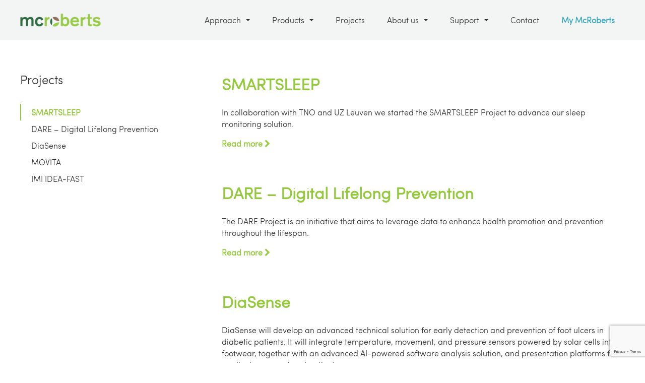

--- FILE ---
content_type: text/html; charset=UTF-8
request_url: https://www.mcroberts.nl/projects/
body_size: 43154
content:
<!DOCTYPE html>
<script>
  (function(i,s,o,g,r,a,m){i['GoogleAnalyticsObject']=r;i[r]=i[r]||function(){
  (i[r].q=i[r].q||[]).push(arguments)},i[r].l=1*new Date();a=s.createElement(o),
  m=s.getElementsByTagName(o)[0];a.async=1;a.src=g;m.parentNode.insertBefore(a,m)
  })(window,document,'script','https://www.google-analytics.com/analytics.js','ga');

  ga('create', 'UA-3749478-1', 'auto');
  ga('send', 'pageview');

</script>
<head>
<link rel="alternate" href="https://www.mcroberts.nl/" hreflang="en" />
<meta charset="utf-8" />

	<title>Projects Archive | McRoberts - Moving technology</title>

<link rel="shortcut icon" href="https://www.mcroberts.nl/wp-content/themes/mcroberts/assets/img/icon.png" type="image/ico" /> 
<link rel="stylesheet" href="https://www.mcroberts.nl/wp-content/themes/mcroberts/style.css" type="text/css" />        
<link rel="stylesheet" href="https://www.mcroberts.nl/wp-content/themes/mcroberts/assets/css/bootstrap.css" type="text/css" />       
<link rel="stylesheet" href="https://www.mcroberts.nl/wp-content/themes/mcroberts/assets/css/font-awesome.css" type="text/css" />         
<link rel="stylesheet" href="https://www.mcroberts.nl/wp-content/themes/mcroberts/assets/css/app.css" type="text/css" />     
<link href='http://fonts.googleapis.com/css?family=Open+Sans:400,300,600,700' rel='stylesheet' type='text/css'>

<script src="https://ajax.googleapis.com/ajax/libs/jquery/1.11.2/jquery.min.js"></script>
<script type="text/javascript" src="https://www.mcroberts.nl/wp-content/themes/mcroberts/assets/js/jqueryui.js"></script>
<script type="text/javascript" src="https://www.mcroberts.nl/wp-content/themes/mcroberts/assets/js/bootstrap.min.js"></script>
<script type="text/javascript" src="https://www.mcroberts.nl/wp-content/themes/mcroberts/assets/js/functions.js"></script>
<script 
 src="http://twitterjs.googlecode.com/svn/trunk/src/twitter.min.js" type="text/javascript">
</script>
 
 
<!--[if IE]>
	<script src="http://html5shiv.googlecode.com/svn/trunk/html5.js"></script>
<![endif]-->
	    
<meta name="viewport" content="width=device-width,initial-scale=1.0,user-scalable=no,maximum-scale=1.0">
<meta name='robots' content='index, follow, max-image-preview:large, max-snippet:-1, max-video-preview:-1' />

	<!-- This site is optimized with the Yoast SEO plugin v26.8 - https://yoast.com/product/yoast-seo-wordpress/ -->
	<link rel="canonical" href="https://www.mcroberts.nl/projects/" />
	<link rel="next" href="https://www.mcroberts.nl/projects/page/2/" />
	<meta property="og:locale" content="en_US" />
	<meta property="og:type" content="website" />
	<meta property="og:title" content="Projects Archive | McRoberts - Moving technology" />
	<meta property="og:url" content="https://www.mcroberts.nl/projects/" />
	<meta property="og:site_name" content="McRoberts - Moving technology" />
	<meta name="twitter:card" content="summary_large_image" />
	<meta name="twitter:site" content="@McRobertsNL" />
	<script type="application/ld+json" class="yoast-schema-graph">{"@context":"https://schema.org","@graph":[{"@type":"CollectionPage","@id":"https://www.mcroberts.nl/projects/","url":"https://www.mcroberts.nl/projects/","name":"Projects Archive | McRoberts - Moving technology","isPartOf":{"@id":"https://www.mcroberts.nl/#website"},"breadcrumb":{"@id":"https://www.mcroberts.nl/projects/#breadcrumb"},"inLanguage":"en-US"},{"@type":"BreadcrumbList","@id":"https://www.mcroberts.nl/projects/#breadcrumb","itemListElement":[{"@type":"ListItem","position":1,"name":"Home","item":"https://www.mcroberts.nl/"},{"@type":"ListItem","position":2,"name":"Projects"}]},{"@type":"WebSite","@id":"https://www.mcroberts.nl/#website","url":"https://www.mcroberts.nl/","name":"McRoberts - Moving technology","description":"In a few words, explain what this site is about.","publisher":{"@id":"https://www.mcroberts.nl/#organization"},"potentialAction":[{"@type":"SearchAction","target":{"@type":"EntryPoint","urlTemplate":"https://www.mcroberts.nl/?s={search_term_string}"},"query-input":{"@type":"PropertyValueSpecification","valueRequired":true,"valueName":"search_term_string"}}],"inLanguage":"en-US"},{"@type":"Organization","@id":"https://www.mcroberts.nl/#organization","name":"McRoberts","url":"https://www.mcroberts.nl/","logo":{"@type":"ImageObject","inLanguage":"en-US","@id":"https://www.mcroberts.nl/#/schema/logo/image/","url":"https://newwww.mcroberts.eu:8443/wp-content/uploads/2016/03/McRoberts_logo.png","contentUrl":"https://newwww.mcroberts.eu:8443/wp-content/uploads/2016/03/McRoberts_logo.png","width":3044,"height":492,"caption":"McRoberts"},"image":{"@id":"https://www.mcroberts.nl/#/schema/logo/image/"},"sameAs":["https://x.com/McRobertsNL","https://www.linkedin.com/company/mcroberts-bv"]}]}</script>
	<!-- / Yoast SEO plugin. -->


<link rel='dns-prefetch' href='//www.mcroberts.nl' />
<link rel="alternate" type="application/rss+xml" title="McRoberts - Moving technology &raquo; Projects Feed" href="https://www.mcroberts.nl/projects/feed/" />
<style id='wp-img-auto-sizes-contain-inline-css' type='text/css'>
img:is([sizes=auto i],[sizes^="auto," i]){contain-intrinsic-size:3000px 1500px}
/*# sourceURL=wp-img-auto-sizes-contain-inline-css */
</style>
<link rel='stylesheet' id='validate-engine-css-css' href='https://www.mcroberts.nl/wp-content/plugins/wysija-newsletters/css/validationEngine.jquery.css?ver=2.12' type='text/css' media='all' />
<style id='wp-emoji-styles-inline-css' type='text/css'>

	img.wp-smiley, img.emoji {
		display: inline !important;
		border: none !important;
		box-shadow: none !important;
		height: 1em !important;
		width: 1em !important;
		margin: 0 0.07em !important;
		vertical-align: -0.1em !important;
		background: none !important;
		padding: 0 !important;
	}
/*# sourceURL=wp-emoji-styles-inline-css */
</style>
<link rel='stylesheet' id='wp-block-library-css' href='https://www.mcroberts.nl/wp-includes/css/dist/block-library/style.min.css?ver=6.9' type='text/css' media='all' />
<style id='global-styles-inline-css' type='text/css'>
:root{--wp--preset--aspect-ratio--square: 1;--wp--preset--aspect-ratio--4-3: 4/3;--wp--preset--aspect-ratio--3-4: 3/4;--wp--preset--aspect-ratio--3-2: 3/2;--wp--preset--aspect-ratio--2-3: 2/3;--wp--preset--aspect-ratio--16-9: 16/9;--wp--preset--aspect-ratio--9-16: 9/16;--wp--preset--color--black: #000000;--wp--preset--color--cyan-bluish-gray: #abb8c3;--wp--preset--color--white: #ffffff;--wp--preset--color--pale-pink: #f78da7;--wp--preset--color--vivid-red: #cf2e2e;--wp--preset--color--luminous-vivid-orange: #ff6900;--wp--preset--color--luminous-vivid-amber: #fcb900;--wp--preset--color--light-green-cyan: #7bdcb5;--wp--preset--color--vivid-green-cyan: #00d084;--wp--preset--color--pale-cyan-blue: #8ed1fc;--wp--preset--color--vivid-cyan-blue: #0693e3;--wp--preset--color--vivid-purple: #9b51e0;--wp--preset--gradient--vivid-cyan-blue-to-vivid-purple: linear-gradient(135deg,rgb(6,147,227) 0%,rgb(155,81,224) 100%);--wp--preset--gradient--light-green-cyan-to-vivid-green-cyan: linear-gradient(135deg,rgb(122,220,180) 0%,rgb(0,208,130) 100%);--wp--preset--gradient--luminous-vivid-amber-to-luminous-vivid-orange: linear-gradient(135deg,rgb(252,185,0) 0%,rgb(255,105,0) 100%);--wp--preset--gradient--luminous-vivid-orange-to-vivid-red: linear-gradient(135deg,rgb(255,105,0) 0%,rgb(207,46,46) 100%);--wp--preset--gradient--very-light-gray-to-cyan-bluish-gray: linear-gradient(135deg,rgb(238,238,238) 0%,rgb(169,184,195) 100%);--wp--preset--gradient--cool-to-warm-spectrum: linear-gradient(135deg,rgb(74,234,220) 0%,rgb(151,120,209) 20%,rgb(207,42,186) 40%,rgb(238,44,130) 60%,rgb(251,105,98) 80%,rgb(254,248,76) 100%);--wp--preset--gradient--blush-light-purple: linear-gradient(135deg,rgb(255,206,236) 0%,rgb(152,150,240) 100%);--wp--preset--gradient--blush-bordeaux: linear-gradient(135deg,rgb(254,205,165) 0%,rgb(254,45,45) 50%,rgb(107,0,62) 100%);--wp--preset--gradient--luminous-dusk: linear-gradient(135deg,rgb(255,203,112) 0%,rgb(199,81,192) 50%,rgb(65,88,208) 100%);--wp--preset--gradient--pale-ocean: linear-gradient(135deg,rgb(255,245,203) 0%,rgb(182,227,212) 50%,rgb(51,167,181) 100%);--wp--preset--gradient--electric-grass: linear-gradient(135deg,rgb(202,248,128) 0%,rgb(113,206,126) 100%);--wp--preset--gradient--midnight: linear-gradient(135deg,rgb(2,3,129) 0%,rgb(40,116,252) 100%);--wp--preset--font-size--small: 13px;--wp--preset--font-size--medium: 20px;--wp--preset--font-size--large: 36px;--wp--preset--font-size--x-large: 42px;--wp--preset--spacing--20: 0.44rem;--wp--preset--spacing--30: 0.67rem;--wp--preset--spacing--40: 1rem;--wp--preset--spacing--50: 1.5rem;--wp--preset--spacing--60: 2.25rem;--wp--preset--spacing--70: 3.38rem;--wp--preset--spacing--80: 5.06rem;--wp--preset--shadow--natural: 6px 6px 9px rgba(0, 0, 0, 0.2);--wp--preset--shadow--deep: 12px 12px 50px rgba(0, 0, 0, 0.4);--wp--preset--shadow--sharp: 6px 6px 0px rgba(0, 0, 0, 0.2);--wp--preset--shadow--outlined: 6px 6px 0px -3px rgb(255, 255, 255), 6px 6px rgb(0, 0, 0);--wp--preset--shadow--crisp: 6px 6px 0px rgb(0, 0, 0);}:where(.is-layout-flex){gap: 0.5em;}:where(.is-layout-grid){gap: 0.5em;}body .is-layout-flex{display: flex;}.is-layout-flex{flex-wrap: wrap;align-items: center;}.is-layout-flex > :is(*, div){margin: 0;}body .is-layout-grid{display: grid;}.is-layout-grid > :is(*, div){margin: 0;}:where(.wp-block-columns.is-layout-flex){gap: 2em;}:where(.wp-block-columns.is-layout-grid){gap: 2em;}:where(.wp-block-post-template.is-layout-flex){gap: 1.25em;}:where(.wp-block-post-template.is-layout-grid){gap: 1.25em;}.has-black-color{color: var(--wp--preset--color--black) !important;}.has-cyan-bluish-gray-color{color: var(--wp--preset--color--cyan-bluish-gray) !important;}.has-white-color{color: var(--wp--preset--color--white) !important;}.has-pale-pink-color{color: var(--wp--preset--color--pale-pink) !important;}.has-vivid-red-color{color: var(--wp--preset--color--vivid-red) !important;}.has-luminous-vivid-orange-color{color: var(--wp--preset--color--luminous-vivid-orange) !important;}.has-luminous-vivid-amber-color{color: var(--wp--preset--color--luminous-vivid-amber) !important;}.has-light-green-cyan-color{color: var(--wp--preset--color--light-green-cyan) !important;}.has-vivid-green-cyan-color{color: var(--wp--preset--color--vivid-green-cyan) !important;}.has-pale-cyan-blue-color{color: var(--wp--preset--color--pale-cyan-blue) !important;}.has-vivid-cyan-blue-color{color: var(--wp--preset--color--vivid-cyan-blue) !important;}.has-vivid-purple-color{color: var(--wp--preset--color--vivid-purple) !important;}.has-black-background-color{background-color: var(--wp--preset--color--black) !important;}.has-cyan-bluish-gray-background-color{background-color: var(--wp--preset--color--cyan-bluish-gray) !important;}.has-white-background-color{background-color: var(--wp--preset--color--white) !important;}.has-pale-pink-background-color{background-color: var(--wp--preset--color--pale-pink) !important;}.has-vivid-red-background-color{background-color: var(--wp--preset--color--vivid-red) !important;}.has-luminous-vivid-orange-background-color{background-color: var(--wp--preset--color--luminous-vivid-orange) !important;}.has-luminous-vivid-amber-background-color{background-color: var(--wp--preset--color--luminous-vivid-amber) !important;}.has-light-green-cyan-background-color{background-color: var(--wp--preset--color--light-green-cyan) !important;}.has-vivid-green-cyan-background-color{background-color: var(--wp--preset--color--vivid-green-cyan) !important;}.has-pale-cyan-blue-background-color{background-color: var(--wp--preset--color--pale-cyan-blue) !important;}.has-vivid-cyan-blue-background-color{background-color: var(--wp--preset--color--vivid-cyan-blue) !important;}.has-vivid-purple-background-color{background-color: var(--wp--preset--color--vivid-purple) !important;}.has-black-border-color{border-color: var(--wp--preset--color--black) !important;}.has-cyan-bluish-gray-border-color{border-color: var(--wp--preset--color--cyan-bluish-gray) !important;}.has-white-border-color{border-color: var(--wp--preset--color--white) !important;}.has-pale-pink-border-color{border-color: var(--wp--preset--color--pale-pink) !important;}.has-vivid-red-border-color{border-color: var(--wp--preset--color--vivid-red) !important;}.has-luminous-vivid-orange-border-color{border-color: var(--wp--preset--color--luminous-vivid-orange) !important;}.has-luminous-vivid-amber-border-color{border-color: var(--wp--preset--color--luminous-vivid-amber) !important;}.has-light-green-cyan-border-color{border-color: var(--wp--preset--color--light-green-cyan) !important;}.has-vivid-green-cyan-border-color{border-color: var(--wp--preset--color--vivid-green-cyan) !important;}.has-pale-cyan-blue-border-color{border-color: var(--wp--preset--color--pale-cyan-blue) !important;}.has-vivid-cyan-blue-border-color{border-color: var(--wp--preset--color--vivid-cyan-blue) !important;}.has-vivid-purple-border-color{border-color: var(--wp--preset--color--vivid-purple) !important;}.has-vivid-cyan-blue-to-vivid-purple-gradient-background{background: var(--wp--preset--gradient--vivid-cyan-blue-to-vivid-purple) !important;}.has-light-green-cyan-to-vivid-green-cyan-gradient-background{background: var(--wp--preset--gradient--light-green-cyan-to-vivid-green-cyan) !important;}.has-luminous-vivid-amber-to-luminous-vivid-orange-gradient-background{background: var(--wp--preset--gradient--luminous-vivid-amber-to-luminous-vivid-orange) !important;}.has-luminous-vivid-orange-to-vivid-red-gradient-background{background: var(--wp--preset--gradient--luminous-vivid-orange-to-vivid-red) !important;}.has-very-light-gray-to-cyan-bluish-gray-gradient-background{background: var(--wp--preset--gradient--very-light-gray-to-cyan-bluish-gray) !important;}.has-cool-to-warm-spectrum-gradient-background{background: var(--wp--preset--gradient--cool-to-warm-spectrum) !important;}.has-blush-light-purple-gradient-background{background: var(--wp--preset--gradient--blush-light-purple) !important;}.has-blush-bordeaux-gradient-background{background: var(--wp--preset--gradient--blush-bordeaux) !important;}.has-luminous-dusk-gradient-background{background: var(--wp--preset--gradient--luminous-dusk) !important;}.has-pale-ocean-gradient-background{background: var(--wp--preset--gradient--pale-ocean) !important;}.has-electric-grass-gradient-background{background: var(--wp--preset--gradient--electric-grass) !important;}.has-midnight-gradient-background{background: var(--wp--preset--gradient--midnight) !important;}.has-small-font-size{font-size: var(--wp--preset--font-size--small) !important;}.has-medium-font-size{font-size: var(--wp--preset--font-size--medium) !important;}.has-large-font-size{font-size: var(--wp--preset--font-size--large) !important;}.has-x-large-font-size{font-size: var(--wp--preset--font-size--x-large) !important;}
/*# sourceURL=global-styles-inline-css */
</style>

<style id='classic-theme-styles-inline-css' type='text/css'>
/*! This file is auto-generated */
.wp-block-button__link{color:#fff;background-color:#32373c;border-radius:9999px;box-shadow:none;text-decoration:none;padding:calc(.667em + 2px) calc(1.333em + 2px);font-size:1.125em}.wp-block-file__button{background:#32373c;color:#fff;text-decoration:none}
/*# sourceURL=/wp-includes/css/classic-themes.min.css */
</style>
<link rel='stylesheet' id='cpsh-shortcodes-css' href='https://www.mcroberts.nl/wp-content/plugins/column-shortcodes/assets/css/shortcodes.css?ver=1.0.1' type='text/css' media='all' />
<link rel='stylesheet' id='contact-form-7-css' href='https://www.mcroberts.nl/wp-content/plugins/contact-form-7/includes/css/styles.css?ver=6.1.4' type='text/css' media='all' />
<link rel='stylesheet' id='easy_faqs_style-css' href='https://www.mcroberts.nl/wp-content/plugins/easy-faqs/include/css/style.css?ver=6.9' type='text/css' media='all' />
<link rel='stylesheet' id='sendpress-fe-css-css' href='https://www.mcroberts.nl/wp-content/plugins/sendpress/css/front-end.css?ver=6.9' type='text/css' media='all' />
<script type="text/javascript" src="https://www.mcroberts.nl/wp-includes/js/jquery/jquery.min.js?ver=3.7.1" id="jquery-core-js"></script>
<script type="text/javascript" src="https://www.mcroberts.nl/wp-includes/js/jquery/jquery-migrate.min.js?ver=3.4.1" id="jquery-migrate-js"></script>
<script type="text/javascript" id="sendpress-signup-form-js-js-extra">
/* <![CDATA[ */
var sendpress = {"invalidemail":"Please enter your e-mail address","missingemail":"Please enter your e-mail address","required":"Please enter all the required fields. \u003Cbr\u003E Required fields are marked with an (*)","ajaxurl":"https://www.mcroberts.nl/wp-admin/admin-ajax.php"};
//# sourceURL=sendpress-signup-form-js-js-extra
/* ]]> */
</script>
<script type="text/javascript" src="https://www.mcroberts.nl/wp-content/plugins/sendpress/js/sendpress.signup.js?ver=1.23.11.6" id="sendpress-signup-form-js-js"></script>
<link rel="https://api.w.org/" href="https://www.mcroberts.nl/wp-json/" /><link rel="EditURI" type="application/rsd+xml" title="RSD" href="https://www.mcroberts.nl/xmlrpc.php?rsd" />
<meta name="generator" content="WordPress 6.9" />
<style type="text/css" media="screen"></style> 
</head>
<body>
<header id="header" class="
	
">
	<div class="wrapper">
		
		<button id="toggle-show" class="mobile-toggle">
			<span class="icon-bar"></span>
			<span class="icon-bar"></span>
			<span class="icon-bar"></span>
		</button>
			
		<div class="logo">
			<a href="https://www.mcroberts.nl" title="go to homepage"></a>
		</div>
		
		
		
		<nav>
			<ul>
				<li id="menu-item-93" class="menu-item menu-item-type-post_type menu-item-object-page menu-item-has-children menu-item-93"><a href="https://www.mcroberts.nl/approach/">Approach<span class="arrow-up"></span></a>
<ul class="sub-menu">
	<li id="menu-item-96" class="menu-item menu-item-type-post_type menu-item-object-page menu-item-96"><a href="https://www.mcroberts.nl/approach/research/">Research<span class="arrow-up"></span></a></li>
	<li id="menu-item-94" class="menu-item menu-item-type-post_type menu-item-object-page menu-item-94"><a href="https://www.mcroberts.nl/approach/clinical-trials/" title="Pharma">Clinical Trials<span class="arrow-up"></span></a></li>
	<li id="menu-item-95" class="menu-item menu-item-type-post_type menu-item-object-page menu-item-95"><a href="https://www.mcroberts.nl/approach/clinical-care/" title="Clinical">Clinical Care<span class="arrow-up"></span></a></li>
</ul>
</li>
<li id="menu-item-89" class="menu-item menu-item-type-post_type menu-item-object-page menu-item-has-children menu-item-89"><a href="https://www.mcroberts.nl/products/">Products<span class="arrow-up"></span></a>
<ul class="sub-menu">
	<li id="menu-item-3810" class="menu-item menu-item-type-post_type menu-item-object-page menu-item-3810"><a href="https://www.mcroberts.nl/products/dynaport7/">DynaPort 7<span class="arrow-up"></span></a></li>
	<li id="menu-item-92" class="menu-item menu-item-type-post_type menu-item-object-page menu-item-92"><a href="https://www.mcroberts.nl/products/movemonitor/">MoveMonitor<span class="arrow-up"></span></a></li>
	<li id="menu-item-91" class="menu-item menu-item-type-post_type menu-item-object-page menu-item-91"><a href="https://www.mcroberts.nl/products/movetest/">MoveTest<span class="arrow-up"></span></a></li>
	<li id="menu-item-3927" class="menu-item menu-item-type-post_type menu-item-object-page menu-item-3927"><a href="https://www.mcroberts.nl/axivity-services/">Analytics using Axivity Sensors<span class="arrow-up"></span></a></li>
</ul>
</li>
<li id="menu-item-197" class="menu-item menu-item-type-custom menu-item-object-custom current-menu-item menu-item-197"><a href="http://www.mcroberts.nl/projects/" aria-current="page">Projects<span class="arrow-up"></span></a></li>
<li id="menu-item-97" class="menu-item menu-item-type-post_type menu-item-object-page menu-item-has-children menu-item-97"><a href="https://www.mcroberts.nl/about/">About us<span class="arrow-up"></span></a>
<ul class="sub-menu">
	<li id="menu-item-1346" class="menu-item menu-item-type-custom menu-item-object-custom menu-item-1346"><a href="https://www.mcroberts.nl/about/#testimonials">Testimonials<span class="arrow-up"></span></a></li>
	<li id="menu-item-1259" class="menu-item menu-item-type-custom menu-item-object-custom menu-item-1259"><a href="http://www.mcroberts.nl/about/#projects">Projects<span class="arrow-up"></span></a></li>
	<li id="menu-item-1257" class="menu-item menu-item-type-custom menu-item-object-custom menu-item-1257"><a href="http://www.mcroberts.nl/about/#team">Team<span class="arrow-up"></span></a></li>
	<li id="menu-item-1258" class="menu-item menu-item-type-custom menu-item-object-custom menu-item-1258"><a href="http://www.mcroberts.nl/about/#events">Events<span class="arrow-up"></span></a></li>
	<li id="menu-item-1495" class="menu-item menu-item-type-custom menu-item-object-custom menu-item-1495"><a href="http://www.mcroberts.nl/about/#publications">Publications<span class="arrow-up"></span></a></li>
</ul>
</li>
<li id="menu-item-261" class="menu-item menu-item-type-post_type menu-item-object-page menu-item-has-children menu-item-261"><a href="https://www.mcroberts.nl/support/">Support<span class="arrow-up"></span></a>
<ul class="sub-menu">
	<li id="menu-item-262" class="menu-item menu-item-type-custom menu-item-object-custom menu-item-262"><a href="http://www.mcroberts.nl/mm-support/">MoveMonitor<span class="arrow-up"></span></a></li>
	<li id="menu-item-1173" class="menu-item menu-item-type-custom menu-item-object-custom menu-item-1173"><a href="http://www.mcroberts.nl/mm-handleiding/" title="MoveMonitor">MoveMonitor [NL]<span class="arrow-up"></span></a></li>
	<li id="menu-item-400" class="menu-item menu-item-type-custom menu-item-object-custom menu-item-400"><a href="http://www.mcroberts.nl/mt-support/">MoveTest<span class="arrow-up"></span></a></li>
	<li id="menu-item-2127" class="menu-item menu-item-type-post_type menu-item-object-page menu-item-2127"><a href="https://www.mcroberts.nl/support/download/">Downloads<span class="arrow-up"></span></a></li>
	<li id="menu-item-2132" class="menu-item menu-item-type-post_type_archive menu-item-object-faq-support menu-item-2132"><a href="https://www.mcroberts.nl/faq-support/">FAQ<span class="arrow-up"></span></a></li>
</ul>
</li>
<li id="menu-item-98" class="menu-item menu-item-type-post_type menu-item-object-page menu-item-98"><a href="https://www.mcroberts.nl/contact/">Contact<span class="arrow-up"></span></a></li>
				<li><a href="https://www.mcroberts.nl/portals/" class="account">My McRoberts</a></li>
		</ul>
		</nav>
				
		<div class="clr"></div>
	</div>
</header>

<div class="mobile-menu">
	<div class="mobile-menu-top">
		<div class="logo">
			<a href="https://www.mcroberts.nl"></a>
		</div>
		<button id="toggle-hide" class="mobile-toggle">
			<span class="icon-x">X</span>
		</button>
		<div class="clr"></div>
	</div>
	
	<ul>
					<li class="menu-item menu-item-type-post_type menu-item-object-page menu-item-has-children menu-item-93"><a href="https://www.mcroberts.nl/approach/">Approach</a><span class="arrow-up-toggle" id="toggle-sub-menu-markets"><span class="arrow-up"></span></span>
<ul class="sub-menu">
	<li class="menu-item menu-item-type-post_type menu-item-object-page menu-item-96"><a href="https://www.mcroberts.nl/approach/research/">Research</a><span class="arrow-up-toggle" id="toggle-sub-menu-markets"><span class="arrow-up"></span></span></li>
	<li class="menu-item menu-item-type-post_type menu-item-object-page menu-item-94"><a href="https://www.mcroberts.nl/approach/clinical-trials/" title="Pharma">Clinical Trials</a><span class="arrow-up-toggle" id="toggle-sub-menu-markets"><span class="arrow-up"></span></span></li>
	<li class="menu-item menu-item-type-post_type menu-item-object-page menu-item-95"><a href="https://www.mcroberts.nl/approach/clinical-care/" title="Clinical">Clinical Care</a><span class="arrow-up-toggle" id="toggle-sub-menu-markets"><span class="arrow-up"></span></span></li>
</ul>
</li>
<li class="menu-item menu-item-type-post_type menu-item-object-page menu-item-has-children menu-item-89"><a href="https://www.mcroberts.nl/products/">Products</a><span class="arrow-up-toggle" id="toggle-sub-menu-markets"><span class="arrow-up"></span></span>
<ul class="sub-menu">
	<li class="menu-item menu-item-type-post_type menu-item-object-page menu-item-3810"><a href="https://www.mcroberts.nl/products/dynaport7/">DynaPort 7</a><span class="arrow-up-toggle" id="toggle-sub-menu-markets"><span class="arrow-up"></span></span></li>
	<li class="menu-item menu-item-type-post_type menu-item-object-page menu-item-92"><a href="https://www.mcroberts.nl/products/movemonitor/">MoveMonitor</a><span class="arrow-up-toggle" id="toggle-sub-menu-markets"><span class="arrow-up"></span></span></li>
	<li class="menu-item menu-item-type-post_type menu-item-object-page menu-item-91"><a href="https://www.mcroberts.nl/products/movetest/">MoveTest</a><span class="arrow-up-toggle" id="toggle-sub-menu-markets"><span class="arrow-up"></span></span></li>
	<li class="menu-item menu-item-type-post_type menu-item-object-page menu-item-3927"><a href="https://www.mcroberts.nl/axivity-services/">Analytics using Axivity Sensors</a><span class="arrow-up-toggle" id="toggle-sub-menu-markets"><span class="arrow-up"></span></span></li>
</ul>
</li>
<li class="menu-item menu-item-type-custom menu-item-object-custom current-menu-item menu-item-197"><a href="http://www.mcroberts.nl/projects/" aria-current="page">Projects</a><span class="arrow-up-toggle" id="toggle-sub-menu-markets"><span class="arrow-up"></span></span></li>
<li class="menu-item menu-item-type-post_type menu-item-object-page menu-item-has-children menu-item-97"><a href="https://www.mcroberts.nl/about/">About us</a><span class="arrow-up-toggle" id="toggle-sub-menu-markets"><span class="arrow-up"></span></span>
<ul class="sub-menu">
	<li class="menu-item menu-item-type-custom menu-item-object-custom menu-item-1346"><a href="https://www.mcroberts.nl/about/#testimonials">Testimonials</a><span class="arrow-up-toggle" id="toggle-sub-menu-markets"><span class="arrow-up"></span></span></li>
	<li class="menu-item menu-item-type-custom menu-item-object-custom menu-item-1259"><a href="http://www.mcroberts.nl/about/#projects">Projects</a><span class="arrow-up-toggle" id="toggle-sub-menu-markets"><span class="arrow-up"></span></span></li>
	<li class="menu-item menu-item-type-custom menu-item-object-custom menu-item-1257"><a href="http://www.mcroberts.nl/about/#team">Team</a><span class="arrow-up-toggle" id="toggle-sub-menu-markets"><span class="arrow-up"></span></span></li>
	<li class="menu-item menu-item-type-custom menu-item-object-custom menu-item-1258"><a href="http://www.mcroberts.nl/about/#events">Events</a><span class="arrow-up-toggle" id="toggle-sub-menu-markets"><span class="arrow-up"></span></span></li>
	<li class="menu-item menu-item-type-custom menu-item-object-custom menu-item-1495"><a href="http://www.mcroberts.nl/about/#publications">Publications</a><span class="arrow-up-toggle" id="toggle-sub-menu-markets"><span class="arrow-up"></span></span></li>
</ul>
</li>
<li class="menu-item menu-item-type-post_type menu-item-object-page menu-item-has-children menu-item-261"><a href="https://www.mcroberts.nl/support/">Support</a><span class="arrow-up-toggle" id="toggle-sub-menu-markets"><span class="arrow-up"></span></span>
<ul class="sub-menu">
	<li class="menu-item menu-item-type-custom menu-item-object-custom menu-item-262"><a href="http://www.mcroberts.nl/mm-support/">MoveMonitor</a><span class="arrow-up-toggle" id="toggle-sub-menu-markets"><span class="arrow-up"></span></span></li>
	<li class="menu-item menu-item-type-custom menu-item-object-custom menu-item-1173"><a href="http://www.mcroberts.nl/mm-handleiding/" title="MoveMonitor">MoveMonitor [NL]</a><span class="arrow-up-toggle" id="toggle-sub-menu-markets"><span class="arrow-up"></span></span></li>
	<li class="menu-item menu-item-type-custom menu-item-object-custom menu-item-400"><a href="http://www.mcroberts.nl/mt-support/">MoveTest</a><span class="arrow-up-toggle" id="toggle-sub-menu-markets"><span class="arrow-up"></span></span></li>
	<li class="menu-item menu-item-type-post_type menu-item-object-page menu-item-2127"><a href="https://www.mcroberts.nl/support/download/">Downloads</a><span class="arrow-up-toggle" id="toggle-sub-menu-markets"><span class="arrow-up"></span></span></li>
	<li class="menu-item menu-item-type-post_type_archive menu-item-object-faq-support menu-item-2132"><a href="https://www.mcroberts.nl/faq-support/">FAQ</a><span class="arrow-up-toggle" id="toggle-sub-menu-markets"><span class="arrow-up"></span></span></li>
</ul>
</li>
<li class="menu-item menu-item-type-post_type menu-item-object-page menu-item-98"><a href="https://www.mcroberts.nl/contact/">Contact</a><span class="arrow-up-toggle" id="toggle-sub-menu-markets"><span class="arrow-up"></span></span></li>
				<li class="last-list-item"><a href="https://www.mcroberts.nl/portals/" class="btn">Mymcroberts</a></li>
	</ul>
	
</div>
	
<section id="collection-page">
	<div class="wrapper">
		<aside id="sidebar">
		<h1>Projects</h1>
			<ul>
				 
																	<li class="collection-item1 scroll-active scroll-active-4372"><a href="#4372">SMARTSLEEP</a></li>
																	<li class="collection-item1 scroll-active scroll-active-4290"><a href="#4290">DARE &#8211; Digital Lifelong Prevention</a></li>
																	<li class="collection-item1 scroll-active scroll-active-3858"><a href="#3858">DiaSense</a></li>
																	<li class="collection-item1 scroll-active scroll-active-3704"><a href="#3704">MOVITA</a></li>
																	<li class="collection-item1 scroll-active scroll-active-3703"><a href="#3703">IMI IDEA-FAST</a></li>
												</ul>				
		</aside>
		<div class="main">
			 
														<section id="4372" class="check-scroll">		
					
														
						<a href="https://www.mcroberts.nl/projects/smartsleep/"><h2>SMARTSLEEP</h2></a>
						<p>In collaboration with TNO and UZ Leuven we started the SMARTSLEEP Project to advance our sleep monitoring solution. </p>
						<a href="https://www.mcroberts.nl/projects/smartsleep/">Read more <i class="fa fa-chevron-right"></i></a>
					</section>
														<section id="4290" class="check-scroll">		
					
														
						<a href="https://www.mcroberts.nl/projects/dare-digital-lifelong-prevention/"><h2>DARE &#8211; Digital Lifelong Prevention</h2></a>
						<p>The DARE Project is an initiative that aims to leverage data to enhance health promotion and prevention throughout the lifespan.</p>
						<a href="https://www.mcroberts.nl/projects/dare-digital-lifelong-prevention/">Read more <i class="fa fa-chevron-right"></i></a>
					</section>
														<section id="3858" class="check-scroll">		
					
														
						<a href="https://www.mcroberts.nl/projects/diasense/"><h2>DiaSense</h2></a>
						<p>DiaSense will develop an advanced technical solution for early detection and prevention of foot ulcers in diabetic patients. It will integrate temperature, movement, and pressure sensors powered by solar cells into footwear, together with an advanced AI-powered software analysis solution, and presentation platforms for medical personnel and patients.<br />
<br />
McRoberts is involved in the validation of the developed solution, where mobility plays a crucial role.</p>
						<a href="https://www.mcroberts.nl/projects/diasense/">Read more <i class="fa fa-chevron-right"></i></a>
					</section>
														<section id="3704" class="check-scroll">		
					
														
						<a href="https://www.mcroberts.nl/projects/movita/"><h2>MOVITA</h2></a>
						<p>Together with our consortium partners VU University, Moveshelf, Noordwest Ziekenhuisgroep and Sint Maartenskliniek we will develop a product to remotely assess, store, and visualize an OA patient’s daily-life physical behaviour to monitor progression without costly hospital visits.</p>
						<a href="https://www.mcroberts.nl/projects/movita/">Read more <i class="fa fa-chevron-right"></i></a>
					</section>
														<section id="3703" class="check-scroll">		
					
														
						<a href="https://www.mcroberts.nl/projects/imi-idea-fast/"><h2>IMI IDEA-FAST</h2></a>
						<p>IDEA-FAST aims to identify digital endpoints to assess fatigue, sleep and activities in daily living in neurodegenerative disorders and immune-mediated inflammatory diseases.</p>
						<a href="https://www.mcroberts.nl/projects/imi-idea-fast/">Read more <i class="fa fa-chevron-right"></i></a>
					</section>
								
				<div class="nav-previous pull-left"><a href="https://www.mcroberts.nl/projects/page/2/" ><i class="fa fa-chevron-left"></i> Older posts</a></div>
<div class="nav-next pull-right"></div>


					</div>
		<div class="clr"></div>			
	</div>
</section>
		<footer>
			<div class="wrapper">				
				<div class="menu-footer_menu_mcroberts-container"><ul id="menu-footer_menu_mcroberts" class="menu"><li id="menu-item-119" class="menu-item menu-item-type-custom menu-item-object-custom menu-item-home menu-item-119"><a href="https://www.mcroberts.nl">McRoberts</a></li>
<li id="menu-item-1093" class="menu-item menu-item-type-post_type menu-item-object-page menu-item-1093"><a href="https://www.mcroberts.nl/portals/">My McRoberts</a></li>
<li id="menu-item-120" class="menu-item menu-item-type-post_type menu-item-object-page menu-item-120"><a href="https://www.mcroberts.nl/about/">About us</a></li>
<li id="menu-item-187" class="menu-item menu-item-type-post_type menu-item-object-page current_page_parent menu-item-187"><a href="https://www.mcroberts.nl/news/">News</a></li>
<li id="menu-item-194" class="menu-item menu-item-type-custom menu-item-object-custom current-menu-item menu-item-194"><a href="https://www.mcroberts.nl/projects/" aria-current="page">Projects</a></li>
<li id="menu-item-3341" class="menu-item menu-item-type-post_type menu-item-object-page menu-item-3341"><a href="https://www.mcroberts.nl/privacy-policy/">Privacy Policy</a></li>
</ul></div>				
				<div class="menu-footer_menu_products-container"><ul id="menu-footer_menu_products" class="menu"><li id="menu-item-121" class="menu-item menu-item-type-post_type menu-item-object-page menu-item-121"><a href="https://www.mcroberts.nl/products/">Products</a></li>
<li id="menu-item-3812" class="menu-item menu-item-type-post_type menu-item-object-page menu-item-3812"><a href="https://www.mcroberts.nl/products/dynaport7/">DynaPort 7</a></li>
<li id="menu-item-123" class="menu-item menu-item-type-post_type menu-item-object-page menu-item-123"><a href="https://www.mcroberts.nl/products/movemonitor/">MoveMonitor</a></li>
<li id="menu-item-122" class="menu-item menu-item-type-post_type menu-item-object-page menu-item-122"><a href="https://www.mcroberts.nl/products/movetest/">MoveTest</a></li>
<li id="menu-item-3929" class="menu-item menu-item-type-post_type menu-item-object-page menu-item-3929"><a href="https://www.mcroberts.nl/axivity-services/">Analytics using Axivity Sensors</a></li>
</ul></div>				
				<div class="menu-footer_menu_support-container"><ul id="menu-footer_menu_support" class="menu"><li id="menu-item-131" class="menu-item menu-item-type-custom menu-item-object-custom menu-item-131"><a href="https://www.mcroberts.nl/support">Support</a></li>
<li id="menu-item-1098" class="menu-item menu-item-type-custom menu-item-object-custom menu-item-1098"><a href="https://www.mcroberts.nl/mm-support">MoveMonitor</a></li>
<li id="menu-item-1179" class="menu-item menu-item-type-custom menu-item-object-custom menu-item-1179"><a href="http://www.mcroberts.nl/mm-handleiding/">MoveMonitor [NL]</a></li>
<li id="menu-item-1099" class="menu-item menu-item-type-custom menu-item-object-custom menu-item-1099"><a href="https://www.mcroberts.nl/mt-support">MoveTest</a></li>
</ul></div>				
				<div class="menu-footer_menu_contact-container"><ul id="menu-footer_menu_contact" class="menu"><li id="menu-item-127" class="menu-item menu-item-type-custom menu-item-object-custom menu-item-127"><a href="https://www.mcroberts.nl/contact/">Contact us</a></li>
<li id="menu-item-128" class="menu-item menu-item-type-custom menu-item-object-custom menu-item-128"><a href="tel:00310703106462">Phone: +31 (0)70 310 64 62</a></li>
<li id="menu-item-129" class="menu-item menu-item-type-custom menu-item-object-custom menu-item-129"><a href="mailto:info@mcroberts.nl">Email: info@mcroberts.nl</a></li>
<li id="menu-item-422" class="menu-item menu-item-type-custom menu-item-object-custom menu-item-422"><a href="https://www.linkedin.com/company/826333">LinkedIn</a></li>
</ul></div>				
				<div class="copyright">
					&copy;2026 McRoberts B.V.
				</div>			
			</div>
			<script type="speculationrules">
{"prefetch":[{"source":"document","where":{"and":[{"href_matches":"/*"},{"not":{"href_matches":["/wp-*.php","/wp-admin/*","/wp-content/uploads/*","/wp-content/*","/wp-content/plugins/*","/wp-content/themes/mcroberts/*","/*\\?(.+)"]}},{"not":{"selector_matches":"a[rel~=\"nofollow\"]"}},{"not":{"selector_matches":".no-prefetch, .no-prefetch a"}}]},"eagerness":"conservative"}]}
</script>
<script type="text/javascript" src="https://www.mcroberts.nl/wp-includes/js/dist/hooks.min.js?ver=dd5603f07f9220ed27f1" id="wp-hooks-js"></script>
<script type="text/javascript" src="https://www.mcroberts.nl/wp-includes/js/dist/i18n.min.js?ver=c26c3dc7bed366793375" id="wp-i18n-js"></script>
<script type="text/javascript" id="wp-i18n-js-after">
/* <![CDATA[ */
wp.i18n.setLocaleData( { 'text direction\u0004ltr': [ 'ltr' ] } );
wp.i18n.setLocaleData( { 'text direction\u0004ltr': [ 'ltr' ] } );
//# sourceURL=wp-i18n-js-after
/* ]]> */
</script>
<script type="text/javascript" src="https://www.mcroberts.nl/wp-content/plugins/contact-form-7/includes/swv/js/index.js?ver=6.1.4" id="swv-js"></script>
<script type="text/javascript" id="contact-form-7-js-before">
/* <![CDATA[ */
var wpcf7 = {
    "api": {
        "root": "https:\/\/www.mcroberts.nl\/wp-json\/",
        "namespace": "contact-form-7\/v1"
    }
};
//# sourceURL=contact-form-7-js-before
/* ]]> */
</script>
<script type="text/javascript" src="https://www.mcroberts.nl/wp-content/plugins/contact-form-7/includes/js/index.js?ver=6.1.4" id="contact-form-7-js"></script>
<script type="text/javascript" id="easy_faqs-js-extra">
/* <![CDATA[ */
var easy_faqs_vars = {"ajaxurl":"https://www.mcroberts.nl/wp-admin/admin-ajax.php","feedback_thank_you_message":"Thank you!"};
//# sourceURL=easy_faqs-js-extra
/* ]]> */
</script>
<script type="text/javascript" src="https://www.mcroberts.nl/wp-content/plugins/easy-faqs/include/js/easy_faqs.js?ver=1.1" id="easy_faqs-js"></script>
<script type="text/javascript" src="https://www.google.com/recaptcha/api.js?render=6LevIr0UAAAAACVrwnBr0fVB3kLD-OrSqJesqgj7&amp;ver=3.0" id="google-recaptcha-js"></script>
<script type="text/javascript" src="https://www.mcroberts.nl/wp-includes/js/dist/vendor/wp-polyfill.min.js?ver=3.15.0" id="wp-polyfill-js"></script>
<script type="text/javascript" id="wpcf7-recaptcha-js-before">
/* <![CDATA[ */
var wpcf7_recaptcha = {
    "sitekey": "6LevIr0UAAAAACVrwnBr0fVB3kLD-OrSqJesqgj7",
    "actions": {
        "homepage": "homepage",
        "contactform": "contactform"
    }
};
//# sourceURL=wpcf7-recaptcha-js-before
/* ]]> */
</script>
<script type="text/javascript" src="https://www.mcroberts.nl/wp-content/plugins/contact-form-7/modules/recaptcha/index.js?ver=6.1.4" id="wpcf7-recaptcha-js"></script>
<script id="wp-emoji-settings" type="application/json">
{"baseUrl":"https://s.w.org/images/core/emoji/17.0.2/72x72/","ext":".png","svgUrl":"https://s.w.org/images/core/emoji/17.0.2/svg/","svgExt":".svg","source":{"concatemoji":"https://www.mcroberts.nl/wp-includes/js/wp-emoji-release.min.js?ver=6.9"}}
</script>
<script type="module">
/* <![CDATA[ */
/*! This file is auto-generated */
const a=JSON.parse(document.getElementById("wp-emoji-settings").textContent),o=(window._wpemojiSettings=a,"wpEmojiSettingsSupports"),s=["flag","emoji"];function i(e){try{var t={supportTests:e,timestamp:(new Date).valueOf()};sessionStorage.setItem(o,JSON.stringify(t))}catch(e){}}function c(e,t,n){e.clearRect(0,0,e.canvas.width,e.canvas.height),e.fillText(t,0,0);t=new Uint32Array(e.getImageData(0,0,e.canvas.width,e.canvas.height).data);e.clearRect(0,0,e.canvas.width,e.canvas.height),e.fillText(n,0,0);const a=new Uint32Array(e.getImageData(0,0,e.canvas.width,e.canvas.height).data);return t.every((e,t)=>e===a[t])}function p(e,t){e.clearRect(0,0,e.canvas.width,e.canvas.height),e.fillText(t,0,0);var n=e.getImageData(16,16,1,1);for(let e=0;e<n.data.length;e++)if(0!==n.data[e])return!1;return!0}function u(e,t,n,a){switch(t){case"flag":return n(e,"\ud83c\udff3\ufe0f\u200d\u26a7\ufe0f","\ud83c\udff3\ufe0f\u200b\u26a7\ufe0f")?!1:!n(e,"\ud83c\udde8\ud83c\uddf6","\ud83c\udde8\u200b\ud83c\uddf6")&&!n(e,"\ud83c\udff4\udb40\udc67\udb40\udc62\udb40\udc65\udb40\udc6e\udb40\udc67\udb40\udc7f","\ud83c\udff4\u200b\udb40\udc67\u200b\udb40\udc62\u200b\udb40\udc65\u200b\udb40\udc6e\u200b\udb40\udc67\u200b\udb40\udc7f");case"emoji":return!a(e,"\ud83e\u1fac8")}return!1}function f(e,t,n,a){let r;const o=(r="undefined"!=typeof WorkerGlobalScope&&self instanceof WorkerGlobalScope?new OffscreenCanvas(300,150):document.createElement("canvas")).getContext("2d",{willReadFrequently:!0}),s=(o.textBaseline="top",o.font="600 32px Arial",{});return e.forEach(e=>{s[e]=t(o,e,n,a)}),s}function r(e){var t=document.createElement("script");t.src=e,t.defer=!0,document.head.appendChild(t)}a.supports={everything:!0,everythingExceptFlag:!0},new Promise(t=>{let n=function(){try{var e=JSON.parse(sessionStorage.getItem(o));if("object"==typeof e&&"number"==typeof e.timestamp&&(new Date).valueOf()<e.timestamp+604800&&"object"==typeof e.supportTests)return e.supportTests}catch(e){}return null}();if(!n){if("undefined"!=typeof Worker&&"undefined"!=typeof OffscreenCanvas&&"undefined"!=typeof URL&&URL.createObjectURL&&"undefined"!=typeof Blob)try{var e="postMessage("+f.toString()+"("+[JSON.stringify(s),u.toString(),c.toString(),p.toString()].join(",")+"));",a=new Blob([e],{type:"text/javascript"});const r=new Worker(URL.createObjectURL(a),{name:"wpTestEmojiSupports"});return void(r.onmessage=e=>{i(n=e.data),r.terminate(),t(n)})}catch(e){}i(n=f(s,u,c,p))}t(n)}).then(e=>{for(const n in e)a.supports[n]=e[n],a.supports.everything=a.supports.everything&&a.supports[n],"flag"!==n&&(a.supports.everythingExceptFlag=a.supports.everythingExceptFlag&&a.supports[n]);var t;a.supports.everythingExceptFlag=a.supports.everythingExceptFlag&&!a.supports.flag,a.supports.everything||((t=a.source||{}).concatemoji?r(t.concatemoji):t.wpemoji&&t.twemoji&&(r(t.twemoji),r(t.wpemoji)))});
//# sourceURL=https://www.mcroberts.nl/wp-includes/js/wp-emoji-loader.min.js
/* ]]> */
</script>
		</footer>
	</body>
</html>

--- FILE ---
content_type: text/html; charset=utf-8
request_url: https://www.google.com/recaptcha/api2/anchor?ar=1&k=6LevIr0UAAAAACVrwnBr0fVB3kLD-OrSqJesqgj7&co=aHR0cHM6Ly93d3cubWNyb2JlcnRzLm5sOjQ0Mw..&hl=en&v=PoyoqOPhxBO7pBk68S4YbpHZ&size=invisible&anchor-ms=20000&execute-ms=30000&cb=eyicg3sjhbna
body_size: 48856
content:
<!DOCTYPE HTML><html dir="ltr" lang="en"><head><meta http-equiv="Content-Type" content="text/html; charset=UTF-8">
<meta http-equiv="X-UA-Compatible" content="IE=edge">
<title>reCAPTCHA</title>
<style type="text/css">
/* cyrillic-ext */
@font-face {
  font-family: 'Roboto';
  font-style: normal;
  font-weight: 400;
  font-stretch: 100%;
  src: url(//fonts.gstatic.com/s/roboto/v48/KFO7CnqEu92Fr1ME7kSn66aGLdTylUAMa3GUBHMdazTgWw.woff2) format('woff2');
  unicode-range: U+0460-052F, U+1C80-1C8A, U+20B4, U+2DE0-2DFF, U+A640-A69F, U+FE2E-FE2F;
}
/* cyrillic */
@font-face {
  font-family: 'Roboto';
  font-style: normal;
  font-weight: 400;
  font-stretch: 100%;
  src: url(//fonts.gstatic.com/s/roboto/v48/KFO7CnqEu92Fr1ME7kSn66aGLdTylUAMa3iUBHMdazTgWw.woff2) format('woff2');
  unicode-range: U+0301, U+0400-045F, U+0490-0491, U+04B0-04B1, U+2116;
}
/* greek-ext */
@font-face {
  font-family: 'Roboto';
  font-style: normal;
  font-weight: 400;
  font-stretch: 100%;
  src: url(//fonts.gstatic.com/s/roboto/v48/KFO7CnqEu92Fr1ME7kSn66aGLdTylUAMa3CUBHMdazTgWw.woff2) format('woff2');
  unicode-range: U+1F00-1FFF;
}
/* greek */
@font-face {
  font-family: 'Roboto';
  font-style: normal;
  font-weight: 400;
  font-stretch: 100%;
  src: url(//fonts.gstatic.com/s/roboto/v48/KFO7CnqEu92Fr1ME7kSn66aGLdTylUAMa3-UBHMdazTgWw.woff2) format('woff2');
  unicode-range: U+0370-0377, U+037A-037F, U+0384-038A, U+038C, U+038E-03A1, U+03A3-03FF;
}
/* math */
@font-face {
  font-family: 'Roboto';
  font-style: normal;
  font-weight: 400;
  font-stretch: 100%;
  src: url(//fonts.gstatic.com/s/roboto/v48/KFO7CnqEu92Fr1ME7kSn66aGLdTylUAMawCUBHMdazTgWw.woff2) format('woff2');
  unicode-range: U+0302-0303, U+0305, U+0307-0308, U+0310, U+0312, U+0315, U+031A, U+0326-0327, U+032C, U+032F-0330, U+0332-0333, U+0338, U+033A, U+0346, U+034D, U+0391-03A1, U+03A3-03A9, U+03B1-03C9, U+03D1, U+03D5-03D6, U+03F0-03F1, U+03F4-03F5, U+2016-2017, U+2034-2038, U+203C, U+2040, U+2043, U+2047, U+2050, U+2057, U+205F, U+2070-2071, U+2074-208E, U+2090-209C, U+20D0-20DC, U+20E1, U+20E5-20EF, U+2100-2112, U+2114-2115, U+2117-2121, U+2123-214F, U+2190, U+2192, U+2194-21AE, U+21B0-21E5, U+21F1-21F2, U+21F4-2211, U+2213-2214, U+2216-22FF, U+2308-230B, U+2310, U+2319, U+231C-2321, U+2336-237A, U+237C, U+2395, U+239B-23B7, U+23D0, U+23DC-23E1, U+2474-2475, U+25AF, U+25B3, U+25B7, U+25BD, U+25C1, U+25CA, U+25CC, U+25FB, U+266D-266F, U+27C0-27FF, U+2900-2AFF, U+2B0E-2B11, U+2B30-2B4C, U+2BFE, U+3030, U+FF5B, U+FF5D, U+1D400-1D7FF, U+1EE00-1EEFF;
}
/* symbols */
@font-face {
  font-family: 'Roboto';
  font-style: normal;
  font-weight: 400;
  font-stretch: 100%;
  src: url(//fonts.gstatic.com/s/roboto/v48/KFO7CnqEu92Fr1ME7kSn66aGLdTylUAMaxKUBHMdazTgWw.woff2) format('woff2');
  unicode-range: U+0001-000C, U+000E-001F, U+007F-009F, U+20DD-20E0, U+20E2-20E4, U+2150-218F, U+2190, U+2192, U+2194-2199, U+21AF, U+21E6-21F0, U+21F3, U+2218-2219, U+2299, U+22C4-22C6, U+2300-243F, U+2440-244A, U+2460-24FF, U+25A0-27BF, U+2800-28FF, U+2921-2922, U+2981, U+29BF, U+29EB, U+2B00-2BFF, U+4DC0-4DFF, U+FFF9-FFFB, U+10140-1018E, U+10190-1019C, U+101A0, U+101D0-101FD, U+102E0-102FB, U+10E60-10E7E, U+1D2C0-1D2D3, U+1D2E0-1D37F, U+1F000-1F0FF, U+1F100-1F1AD, U+1F1E6-1F1FF, U+1F30D-1F30F, U+1F315, U+1F31C, U+1F31E, U+1F320-1F32C, U+1F336, U+1F378, U+1F37D, U+1F382, U+1F393-1F39F, U+1F3A7-1F3A8, U+1F3AC-1F3AF, U+1F3C2, U+1F3C4-1F3C6, U+1F3CA-1F3CE, U+1F3D4-1F3E0, U+1F3ED, U+1F3F1-1F3F3, U+1F3F5-1F3F7, U+1F408, U+1F415, U+1F41F, U+1F426, U+1F43F, U+1F441-1F442, U+1F444, U+1F446-1F449, U+1F44C-1F44E, U+1F453, U+1F46A, U+1F47D, U+1F4A3, U+1F4B0, U+1F4B3, U+1F4B9, U+1F4BB, U+1F4BF, U+1F4C8-1F4CB, U+1F4D6, U+1F4DA, U+1F4DF, U+1F4E3-1F4E6, U+1F4EA-1F4ED, U+1F4F7, U+1F4F9-1F4FB, U+1F4FD-1F4FE, U+1F503, U+1F507-1F50B, U+1F50D, U+1F512-1F513, U+1F53E-1F54A, U+1F54F-1F5FA, U+1F610, U+1F650-1F67F, U+1F687, U+1F68D, U+1F691, U+1F694, U+1F698, U+1F6AD, U+1F6B2, U+1F6B9-1F6BA, U+1F6BC, U+1F6C6-1F6CF, U+1F6D3-1F6D7, U+1F6E0-1F6EA, U+1F6F0-1F6F3, U+1F6F7-1F6FC, U+1F700-1F7FF, U+1F800-1F80B, U+1F810-1F847, U+1F850-1F859, U+1F860-1F887, U+1F890-1F8AD, U+1F8B0-1F8BB, U+1F8C0-1F8C1, U+1F900-1F90B, U+1F93B, U+1F946, U+1F984, U+1F996, U+1F9E9, U+1FA00-1FA6F, U+1FA70-1FA7C, U+1FA80-1FA89, U+1FA8F-1FAC6, U+1FACE-1FADC, U+1FADF-1FAE9, U+1FAF0-1FAF8, U+1FB00-1FBFF;
}
/* vietnamese */
@font-face {
  font-family: 'Roboto';
  font-style: normal;
  font-weight: 400;
  font-stretch: 100%;
  src: url(//fonts.gstatic.com/s/roboto/v48/KFO7CnqEu92Fr1ME7kSn66aGLdTylUAMa3OUBHMdazTgWw.woff2) format('woff2');
  unicode-range: U+0102-0103, U+0110-0111, U+0128-0129, U+0168-0169, U+01A0-01A1, U+01AF-01B0, U+0300-0301, U+0303-0304, U+0308-0309, U+0323, U+0329, U+1EA0-1EF9, U+20AB;
}
/* latin-ext */
@font-face {
  font-family: 'Roboto';
  font-style: normal;
  font-weight: 400;
  font-stretch: 100%;
  src: url(//fonts.gstatic.com/s/roboto/v48/KFO7CnqEu92Fr1ME7kSn66aGLdTylUAMa3KUBHMdazTgWw.woff2) format('woff2');
  unicode-range: U+0100-02BA, U+02BD-02C5, U+02C7-02CC, U+02CE-02D7, U+02DD-02FF, U+0304, U+0308, U+0329, U+1D00-1DBF, U+1E00-1E9F, U+1EF2-1EFF, U+2020, U+20A0-20AB, U+20AD-20C0, U+2113, U+2C60-2C7F, U+A720-A7FF;
}
/* latin */
@font-face {
  font-family: 'Roboto';
  font-style: normal;
  font-weight: 400;
  font-stretch: 100%;
  src: url(//fonts.gstatic.com/s/roboto/v48/KFO7CnqEu92Fr1ME7kSn66aGLdTylUAMa3yUBHMdazQ.woff2) format('woff2');
  unicode-range: U+0000-00FF, U+0131, U+0152-0153, U+02BB-02BC, U+02C6, U+02DA, U+02DC, U+0304, U+0308, U+0329, U+2000-206F, U+20AC, U+2122, U+2191, U+2193, U+2212, U+2215, U+FEFF, U+FFFD;
}
/* cyrillic-ext */
@font-face {
  font-family: 'Roboto';
  font-style: normal;
  font-weight: 500;
  font-stretch: 100%;
  src: url(//fonts.gstatic.com/s/roboto/v48/KFO7CnqEu92Fr1ME7kSn66aGLdTylUAMa3GUBHMdazTgWw.woff2) format('woff2');
  unicode-range: U+0460-052F, U+1C80-1C8A, U+20B4, U+2DE0-2DFF, U+A640-A69F, U+FE2E-FE2F;
}
/* cyrillic */
@font-face {
  font-family: 'Roboto';
  font-style: normal;
  font-weight: 500;
  font-stretch: 100%;
  src: url(//fonts.gstatic.com/s/roboto/v48/KFO7CnqEu92Fr1ME7kSn66aGLdTylUAMa3iUBHMdazTgWw.woff2) format('woff2');
  unicode-range: U+0301, U+0400-045F, U+0490-0491, U+04B0-04B1, U+2116;
}
/* greek-ext */
@font-face {
  font-family: 'Roboto';
  font-style: normal;
  font-weight: 500;
  font-stretch: 100%;
  src: url(//fonts.gstatic.com/s/roboto/v48/KFO7CnqEu92Fr1ME7kSn66aGLdTylUAMa3CUBHMdazTgWw.woff2) format('woff2');
  unicode-range: U+1F00-1FFF;
}
/* greek */
@font-face {
  font-family: 'Roboto';
  font-style: normal;
  font-weight: 500;
  font-stretch: 100%;
  src: url(//fonts.gstatic.com/s/roboto/v48/KFO7CnqEu92Fr1ME7kSn66aGLdTylUAMa3-UBHMdazTgWw.woff2) format('woff2');
  unicode-range: U+0370-0377, U+037A-037F, U+0384-038A, U+038C, U+038E-03A1, U+03A3-03FF;
}
/* math */
@font-face {
  font-family: 'Roboto';
  font-style: normal;
  font-weight: 500;
  font-stretch: 100%;
  src: url(//fonts.gstatic.com/s/roboto/v48/KFO7CnqEu92Fr1ME7kSn66aGLdTylUAMawCUBHMdazTgWw.woff2) format('woff2');
  unicode-range: U+0302-0303, U+0305, U+0307-0308, U+0310, U+0312, U+0315, U+031A, U+0326-0327, U+032C, U+032F-0330, U+0332-0333, U+0338, U+033A, U+0346, U+034D, U+0391-03A1, U+03A3-03A9, U+03B1-03C9, U+03D1, U+03D5-03D6, U+03F0-03F1, U+03F4-03F5, U+2016-2017, U+2034-2038, U+203C, U+2040, U+2043, U+2047, U+2050, U+2057, U+205F, U+2070-2071, U+2074-208E, U+2090-209C, U+20D0-20DC, U+20E1, U+20E5-20EF, U+2100-2112, U+2114-2115, U+2117-2121, U+2123-214F, U+2190, U+2192, U+2194-21AE, U+21B0-21E5, U+21F1-21F2, U+21F4-2211, U+2213-2214, U+2216-22FF, U+2308-230B, U+2310, U+2319, U+231C-2321, U+2336-237A, U+237C, U+2395, U+239B-23B7, U+23D0, U+23DC-23E1, U+2474-2475, U+25AF, U+25B3, U+25B7, U+25BD, U+25C1, U+25CA, U+25CC, U+25FB, U+266D-266F, U+27C0-27FF, U+2900-2AFF, U+2B0E-2B11, U+2B30-2B4C, U+2BFE, U+3030, U+FF5B, U+FF5D, U+1D400-1D7FF, U+1EE00-1EEFF;
}
/* symbols */
@font-face {
  font-family: 'Roboto';
  font-style: normal;
  font-weight: 500;
  font-stretch: 100%;
  src: url(//fonts.gstatic.com/s/roboto/v48/KFO7CnqEu92Fr1ME7kSn66aGLdTylUAMaxKUBHMdazTgWw.woff2) format('woff2');
  unicode-range: U+0001-000C, U+000E-001F, U+007F-009F, U+20DD-20E0, U+20E2-20E4, U+2150-218F, U+2190, U+2192, U+2194-2199, U+21AF, U+21E6-21F0, U+21F3, U+2218-2219, U+2299, U+22C4-22C6, U+2300-243F, U+2440-244A, U+2460-24FF, U+25A0-27BF, U+2800-28FF, U+2921-2922, U+2981, U+29BF, U+29EB, U+2B00-2BFF, U+4DC0-4DFF, U+FFF9-FFFB, U+10140-1018E, U+10190-1019C, U+101A0, U+101D0-101FD, U+102E0-102FB, U+10E60-10E7E, U+1D2C0-1D2D3, U+1D2E0-1D37F, U+1F000-1F0FF, U+1F100-1F1AD, U+1F1E6-1F1FF, U+1F30D-1F30F, U+1F315, U+1F31C, U+1F31E, U+1F320-1F32C, U+1F336, U+1F378, U+1F37D, U+1F382, U+1F393-1F39F, U+1F3A7-1F3A8, U+1F3AC-1F3AF, U+1F3C2, U+1F3C4-1F3C6, U+1F3CA-1F3CE, U+1F3D4-1F3E0, U+1F3ED, U+1F3F1-1F3F3, U+1F3F5-1F3F7, U+1F408, U+1F415, U+1F41F, U+1F426, U+1F43F, U+1F441-1F442, U+1F444, U+1F446-1F449, U+1F44C-1F44E, U+1F453, U+1F46A, U+1F47D, U+1F4A3, U+1F4B0, U+1F4B3, U+1F4B9, U+1F4BB, U+1F4BF, U+1F4C8-1F4CB, U+1F4D6, U+1F4DA, U+1F4DF, U+1F4E3-1F4E6, U+1F4EA-1F4ED, U+1F4F7, U+1F4F9-1F4FB, U+1F4FD-1F4FE, U+1F503, U+1F507-1F50B, U+1F50D, U+1F512-1F513, U+1F53E-1F54A, U+1F54F-1F5FA, U+1F610, U+1F650-1F67F, U+1F687, U+1F68D, U+1F691, U+1F694, U+1F698, U+1F6AD, U+1F6B2, U+1F6B9-1F6BA, U+1F6BC, U+1F6C6-1F6CF, U+1F6D3-1F6D7, U+1F6E0-1F6EA, U+1F6F0-1F6F3, U+1F6F7-1F6FC, U+1F700-1F7FF, U+1F800-1F80B, U+1F810-1F847, U+1F850-1F859, U+1F860-1F887, U+1F890-1F8AD, U+1F8B0-1F8BB, U+1F8C0-1F8C1, U+1F900-1F90B, U+1F93B, U+1F946, U+1F984, U+1F996, U+1F9E9, U+1FA00-1FA6F, U+1FA70-1FA7C, U+1FA80-1FA89, U+1FA8F-1FAC6, U+1FACE-1FADC, U+1FADF-1FAE9, U+1FAF0-1FAF8, U+1FB00-1FBFF;
}
/* vietnamese */
@font-face {
  font-family: 'Roboto';
  font-style: normal;
  font-weight: 500;
  font-stretch: 100%;
  src: url(//fonts.gstatic.com/s/roboto/v48/KFO7CnqEu92Fr1ME7kSn66aGLdTylUAMa3OUBHMdazTgWw.woff2) format('woff2');
  unicode-range: U+0102-0103, U+0110-0111, U+0128-0129, U+0168-0169, U+01A0-01A1, U+01AF-01B0, U+0300-0301, U+0303-0304, U+0308-0309, U+0323, U+0329, U+1EA0-1EF9, U+20AB;
}
/* latin-ext */
@font-face {
  font-family: 'Roboto';
  font-style: normal;
  font-weight: 500;
  font-stretch: 100%;
  src: url(//fonts.gstatic.com/s/roboto/v48/KFO7CnqEu92Fr1ME7kSn66aGLdTylUAMa3KUBHMdazTgWw.woff2) format('woff2');
  unicode-range: U+0100-02BA, U+02BD-02C5, U+02C7-02CC, U+02CE-02D7, U+02DD-02FF, U+0304, U+0308, U+0329, U+1D00-1DBF, U+1E00-1E9F, U+1EF2-1EFF, U+2020, U+20A0-20AB, U+20AD-20C0, U+2113, U+2C60-2C7F, U+A720-A7FF;
}
/* latin */
@font-face {
  font-family: 'Roboto';
  font-style: normal;
  font-weight: 500;
  font-stretch: 100%;
  src: url(//fonts.gstatic.com/s/roboto/v48/KFO7CnqEu92Fr1ME7kSn66aGLdTylUAMa3yUBHMdazQ.woff2) format('woff2');
  unicode-range: U+0000-00FF, U+0131, U+0152-0153, U+02BB-02BC, U+02C6, U+02DA, U+02DC, U+0304, U+0308, U+0329, U+2000-206F, U+20AC, U+2122, U+2191, U+2193, U+2212, U+2215, U+FEFF, U+FFFD;
}
/* cyrillic-ext */
@font-face {
  font-family: 'Roboto';
  font-style: normal;
  font-weight: 900;
  font-stretch: 100%;
  src: url(//fonts.gstatic.com/s/roboto/v48/KFO7CnqEu92Fr1ME7kSn66aGLdTylUAMa3GUBHMdazTgWw.woff2) format('woff2');
  unicode-range: U+0460-052F, U+1C80-1C8A, U+20B4, U+2DE0-2DFF, U+A640-A69F, U+FE2E-FE2F;
}
/* cyrillic */
@font-face {
  font-family: 'Roboto';
  font-style: normal;
  font-weight: 900;
  font-stretch: 100%;
  src: url(//fonts.gstatic.com/s/roboto/v48/KFO7CnqEu92Fr1ME7kSn66aGLdTylUAMa3iUBHMdazTgWw.woff2) format('woff2');
  unicode-range: U+0301, U+0400-045F, U+0490-0491, U+04B0-04B1, U+2116;
}
/* greek-ext */
@font-face {
  font-family: 'Roboto';
  font-style: normal;
  font-weight: 900;
  font-stretch: 100%;
  src: url(//fonts.gstatic.com/s/roboto/v48/KFO7CnqEu92Fr1ME7kSn66aGLdTylUAMa3CUBHMdazTgWw.woff2) format('woff2');
  unicode-range: U+1F00-1FFF;
}
/* greek */
@font-face {
  font-family: 'Roboto';
  font-style: normal;
  font-weight: 900;
  font-stretch: 100%;
  src: url(//fonts.gstatic.com/s/roboto/v48/KFO7CnqEu92Fr1ME7kSn66aGLdTylUAMa3-UBHMdazTgWw.woff2) format('woff2');
  unicode-range: U+0370-0377, U+037A-037F, U+0384-038A, U+038C, U+038E-03A1, U+03A3-03FF;
}
/* math */
@font-face {
  font-family: 'Roboto';
  font-style: normal;
  font-weight: 900;
  font-stretch: 100%;
  src: url(//fonts.gstatic.com/s/roboto/v48/KFO7CnqEu92Fr1ME7kSn66aGLdTylUAMawCUBHMdazTgWw.woff2) format('woff2');
  unicode-range: U+0302-0303, U+0305, U+0307-0308, U+0310, U+0312, U+0315, U+031A, U+0326-0327, U+032C, U+032F-0330, U+0332-0333, U+0338, U+033A, U+0346, U+034D, U+0391-03A1, U+03A3-03A9, U+03B1-03C9, U+03D1, U+03D5-03D6, U+03F0-03F1, U+03F4-03F5, U+2016-2017, U+2034-2038, U+203C, U+2040, U+2043, U+2047, U+2050, U+2057, U+205F, U+2070-2071, U+2074-208E, U+2090-209C, U+20D0-20DC, U+20E1, U+20E5-20EF, U+2100-2112, U+2114-2115, U+2117-2121, U+2123-214F, U+2190, U+2192, U+2194-21AE, U+21B0-21E5, U+21F1-21F2, U+21F4-2211, U+2213-2214, U+2216-22FF, U+2308-230B, U+2310, U+2319, U+231C-2321, U+2336-237A, U+237C, U+2395, U+239B-23B7, U+23D0, U+23DC-23E1, U+2474-2475, U+25AF, U+25B3, U+25B7, U+25BD, U+25C1, U+25CA, U+25CC, U+25FB, U+266D-266F, U+27C0-27FF, U+2900-2AFF, U+2B0E-2B11, U+2B30-2B4C, U+2BFE, U+3030, U+FF5B, U+FF5D, U+1D400-1D7FF, U+1EE00-1EEFF;
}
/* symbols */
@font-face {
  font-family: 'Roboto';
  font-style: normal;
  font-weight: 900;
  font-stretch: 100%;
  src: url(//fonts.gstatic.com/s/roboto/v48/KFO7CnqEu92Fr1ME7kSn66aGLdTylUAMaxKUBHMdazTgWw.woff2) format('woff2');
  unicode-range: U+0001-000C, U+000E-001F, U+007F-009F, U+20DD-20E0, U+20E2-20E4, U+2150-218F, U+2190, U+2192, U+2194-2199, U+21AF, U+21E6-21F0, U+21F3, U+2218-2219, U+2299, U+22C4-22C6, U+2300-243F, U+2440-244A, U+2460-24FF, U+25A0-27BF, U+2800-28FF, U+2921-2922, U+2981, U+29BF, U+29EB, U+2B00-2BFF, U+4DC0-4DFF, U+FFF9-FFFB, U+10140-1018E, U+10190-1019C, U+101A0, U+101D0-101FD, U+102E0-102FB, U+10E60-10E7E, U+1D2C0-1D2D3, U+1D2E0-1D37F, U+1F000-1F0FF, U+1F100-1F1AD, U+1F1E6-1F1FF, U+1F30D-1F30F, U+1F315, U+1F31C, U+1F31E, U+1F320-1F32C, U+1F336, U+1F378, U+1F37D, U+1F382, U+1F393-1F39F, U+1F3A7-1F3A8, U+1F3AC-1F3AF, U+1F3C2, U+1F3C4-1F3C6, U+1F3CA-1F3CE, U+1F3D4-1F3E0, U+1F3ED, U+1F3F1-1F3F3, U+1F3F5-1F3F7, U+1F408, U+1F415, U+1F41F, U+1F426, U+1F43F, U+1F441-1F442, U+1F444, U+1F446-1F449, U+1F44C-1F44E, U+1F453, U+1F46A, U+1F47D, U+1F4A3, U+1F4B0, U+1F4B3, U+1F4B9, U+1F4BB, U+1F4BF, U+1F4C8-1F4CB, U+1F4D6, U+1F4DA, U+1F4DF, U+1F4E3-1F4E6, U+1F4EA-1F4ED, U+1F4F7, U+1F4F9-1F4FB, U+1F4FD-1F4FE, U+1F503, U+1F507-1F50B, U+1F50D, U+1F512-1F513, U+1F53E-1F54A, U+1F54F-1F5FA, U+1F610, U+1F650-1F67F, U+1F687, U+1F68D, U+1F691, U+1F694, U+1F698, U+1F6AD, U+1F6B2, U+1F6B9-1F6BA, U+1F6BC, U+1F6C6-1F6CF, U+1F6D3-1F6D7, U+1F6E0-1F6EA, U+1F6F0-1F6F3, U+1F6F7-1F6FC, U+1F700-1F7FF, U+1F800-1F80B, U+1F810-1F847, U+1F850-1F859, U+1F860-1F887, U+1F890-1F8AD, U+1F8B0-1F8BB, U+1F8C0-1F8C1, U+1F900-1F90B, U+1F93B, U+1F946, U+1F984, U+1F996, U+1F9E9, U+1FA00-1FA6F, U+1FA70-1FA7C, U+1FA80-1FA89, U+1FA8F-1FAC6, U+1FACE-1FADC, U+1FADF-1FAE9, U+1FAF0-1FAF8, U+1FB00-1FBFF;
}
/* vietnamese */
@font-face {
  font-family: 'Roboto';
  font-style: normal;
  font-weight: 900;
  font-stretch: 100%;
  src: url(//fonts.gstatic.com/s/roboto/v48/KFO7CnqEu92Fr1ME7kSn66aGLdTylUAMa3OUBHMdazTgWw.woff2) format('woff2');
  unicode-range: U+0102-0103, U+0110-0111, U+0128-0129, U+0168-0169, U+01A0-01A1, U+01AF-01B0, U+0300-0301, U+0303-0304, U+0308-0309, U+0323, U+0329, U+1EA0-1EF9, U+20AB;
}
/* latin-ext */
@font-face {
  font-family: 'Roboto';
  font-style: normal;
  font-weight: 900;
  font-stretch: 100%;
  src: url(//fonts.gstatic.com/s/roboto/v48/KFO7CnqEu92Fr1ME7kSn66aGLdTylUAMa3KUBHMdazTgWw.woff2) format('woff2');
  unicode-range: U+0100-02BA, U+02BD-02C5, U+02C7-02CC, U+02CE-02D7, U+02DD-02FF, U+0304, U+0308, U+0329, U+1D00-1DBF, U+1E00-1E9F, U+1EF2-1EFF, U+2020, U+20A0-20AB, U+20AD-20C0, U+2113, U+2C60-2C7F, U+A720-A7FF;
}
/* latin */
@font-face {
  font-family: 'Roboto';
  font-style: normal;
  font-weight: 900;
  font-stretch: 100%;
  src: url(//fonts.gstatic.com/s/roboto/v48/KFO7CnqEu92Fr1ME7kSn66aGLdTylUAMa3yUBHMdazQ.woff2) format('woff2');
  unicode-range: U+0000-00FF, U+0131, U+0152-0153, U+02BB-02BC, U+02C6, U+02DA, U+02DC, U+0304, U+0308, U+0329, U+2000-206F, U+20AC, U+2122, U+2191, U+2193, U+2212, U+2215, U+FEFF, U+FFFD;
}

</style>
<link rel="stylesheet" type="text/css" href="https://www.gstatic.com/recaptcha/releases/PoyoqOPhxBO7pBk68S4YbpHZ/styles__ltr.css">
<script nonce="zpDrsvTziqASsvdEpEC75w" type="text/javascript">window['__recaptcha_api'] = 'https://www.google.com/recaptcha/api2/';</script>
<script type="text/javascript" src="https://www.gstatic.com/recaptcha/releases/PoyoqOPhxBO7pBk68S4YbpHZ/recaptcha__en.js" nonce="zpDrsvTziqASsvdEpEC75w">
      
    </script></head>
<body><div id="rc-anchor-alert" class="rc-anchor-alert"></div>
<input type="hidden" id="recaptcha-token" value="[base64]">
<script type="text/javascript" nonce="zpDrsvTziqASsvdEpEC75w">
      recaptcha.anchor.Main.init("[\x22ainput\x22,[\x22bgdata\x22,\x22\x22,\[base64]/[base64]/[base64]/[base64]/[base64]/UltsKytdPUU6KEU8MjA0OD9SW2wrK109RT4+NnwxOTI6KChFJjY0NTEyKT09NTUyOTYmJk0rMTxjLmxlbmd0aCYmKGMuY2hhckNvZGVBdChNKzEpJjY0NTEyKT09NTYzMjA/[base64]/[base64]/[base64]/[base64]/[base64]/[base64]/[base64]\x22,\[base64]\\u003d\\u003d\x22,\x22wrzCk8KwwpjDuRtKw68bw6fCg8K2wqsQcMO/w4vCqivCnXbDnsKsw6VndsKXwqgww6bDksKUwqnCnhTCsgAHNcOQwpJBSMKIJ8KVVjtIbGxzw7DDkcK0QXM2S8OvwpkPw4oww7wsJj52fi0AMcK0dMOHwpbDgsKdwp/CuU/DpcOXKsK3H8KxEsK9w5LDicKyw4bCoT7CrRo7NVp+Sl/DksOXX8OzCMK3OsKwwoAGPmxlVHfCiwnCkUpcwqTDsmBuSsKPwqHDh8KLwpxxw5VWwq7DscKbwrHCm8OTP8KYw7vDjsOawo0vdjjCtcKow63Cr8O6KnjDucOhwovDgMKAHx7DvRIcwoNPMsKBwqnDgSx/w6U9VsOqW2QqeGd4woTDkVIzA8OueMKDKGI+TWpwJMOYw6DCu8KVb8KGFhZ1D3fCsjwYSBnCs8KTwrLCt1jDuEHDtMOKwrTCmCbDmxLCmcONC8K6D8KAwpjCp8OaP8KOasOgw4vCgyPCpUfCgVcPw4rCjcOgCgpFwqLDtw5tw68Fw6tywqlPH28/wpQKw51ncSRWeWnDknTDi8Ordidlwq4FXAfCjGAmVMKpCcO2w7rCnSzCoMK8wpfCq8OjcsOVVCXCkgtxw63DjETDg8OEw48dwovDpcKzMRTDrxoHwozDsS5abg3DosOcwq0cw43DuRpeLMKpw6R2wrvDnsKIw7vDu0Iyw5fCo8KAwohrwrR5OMO6w7/CjcKeIsOdHMKywr7CrcKLw7NHw5TCqcKXw498XMKcecOxFMOtw6rCj3HCtcOPJAfDuE/CunArwpzCnMKWJ8OnwoU3wpYqMmgowo4VBMKcw5AdHHk3wpEIwqnDk0jCncK7Cmw7w6PCtzpnHcOwwq/Dh8OKwqTCtHPDlMKBTBVFwqnDnWNXIsO6wqF6wpXCs8OUw5l8w4dfwqfCsUR1RivCmcOQKhZEw5jCjsKuLxJuwq7CvErCpB4ODxDCr3wPAwrCrVrChideL1fCjsOsw5fCnwrCqFseG8O2w6MAFcOUwrI8w4PCkMOhJhFTwoDCvV/[base64]/bWgsw4TDp1ZfSMOUVVHDhiPDgHcjAMOtISLDucOYwobCkk4rwpPDjy5YI8OBJl09UG3CmsKywrZzRyzDnMOOwqLChcKrw7chwpXDq8Ogw5rDjXPDo8Kbw67DiQ7CgMKrw6HDtcO0AknDl8KICcOKwrEiWMK+IMOFDMKAG2wVwr03f8OvHmbDgXbDj1/Cm8O2aiLCkkDCpcO9wp3DmUvCiMOBwqkeC3A5wqZOw68GwoDCu8KlSsK3C8K1Px3Cu8KWUsOWfANSwoXDhcKHwrvDrsK/[base64]/CkH5Owq5nFGvCgcOYw79HSw5dKsOewo1XQMKrB8KuwqRFw4lwdD/Cr3p6wqTCtsKpAH4Kw5ACwoVvZ8K+w7vCulnDqsObKcOlwpjCojRcFjXDtcOjwo/CoUHDu04Ww7UVHDLCr8OpwqgQecOuMsK7CHJMw43DpQNNw4NSVHnDv8OpLEpMwp55w4jCicOpw5Eqw6/DssOycMKOw60gVCtBPRBSS8OzHcKtwqVHw4tawqp4UMOHVB5yJhAww6DDmSjDmcOhEFQubkUGw7XCrGFBZl1pdj/DjE7CgnBwUANUwqDDgl7CuxZNdD9WEkZxHMKZw6xsZlLCqcOzwpw5wqNVXMKeCsOwDSJjX8ODwqhRwoJWw5XCo8OOc8OvFXzDgcKtKMK9wqfCvjpMw4HDrkzCpmjDocOgw7nCt8OwwoEjwrFtBRdEwowgZiZewrrDsMOfMcKyw5PCs8Kyw4ERfsKYGy9Cw4caP8K/[base64]/CmMKzwqjCmFZjw53CpcOVdCIMG8KUDgLDlw/CjR7CgMKEeMKhw7nDqMOYa3nCj8KLw5MbAcK7w4PDtlrCnMKXGV3DvVLCuATDn0TDl8Otw5Zew4TCsxzCoXUjw6gPw6BeA8KXWMOrw5RKwopbwp3Cu1HDu0cFw4XDkgPCrH7DuRkmwpjDiMKWw7J9VSvDgjzCicOow6UXw7DDlMKSwojCtGbCr8OmwqnDhMOXw54uKg/CrVzDhg4qAWrDmm4cw5Ayw5HCjFTCh2TCmMKUwrbCjQkGwrfCm8KfwrsxYMOzwptzHWXDtnoNcMK4w4sNw5LCjMO1wojDtcOAHgTDvcO5wr3Coh3DjsKxGMKuw6LCrMKswrbChTNGGcKQYFZ0w4hjwpxdwqQFw552w57Dj0YjK8O2woBjw7BkB1E7wo/[base64]/BlbCqsO9KcO6wo0bKG3CnFIoa2LDtMKhRcOdwqUBwpVqAQJWw7HDoMK5KsKDwqhawqrDrsKcX8O8WgwBwq0GSMOWw7PCgRzCh8K/[base64]/DscOnwqEsw4USMcKUVmlBVsORwqNLOcKaesKmwqnDvMOww63DnkxRFsKFMsKmfDfDvGBHwoJUwqoNT8KswqTCrC/DtXlwV8OwbsKnwo5IS0o8X3o2ccOHwofCjhjCicKLwqnCh3MgAStsGyhRw5M1w67Du1h2wozDqDbCqRHDp8OCW8OLFcKLwoJUYCLDj8K0KEzDu8OBwr/[base64]/[base64]/[base64]/[base64]/[base64]/[base64]/DtsKELsOZXMKuBMKjFMOxYj/DuAR4w7xweS/[base64]/Dq1bDtMOtAMOZw6Y0w7VJAcO7d8Kfwp48w5kISg/Dv0BGw4jClV4qw5caeAPCgsKQwovClEfCrBxFOsOhXwDChsOHwr/CiMOcwqvCl3EmI8K6wrohXTHCs8OrwoZYaxY3w6PCp8KAEcO9w5pbbzbCscKXwo8Aw4dsZcKpw5vDg8O+wrHDqMOqenHDmzxGMnnDllJ6ZR8xUcOJw6MGY8KOS8OYFMOWw6BbT8KHwqRtFMKWbcOcInI8wpDCjcK1QsKmSycEHcO3OMOGw5/DoClcFVVsw48Dw5TCocKCwpQ+U8OLR8OSw5YGw7bCqMO+wqFEa8ORQ8OhAFPCosK2w4EFw75maVdeYMKZwoIew5o3wr8AdsOrwr04wqhbHcOcDcONwrg6wpDCpm/CjcK/w5/DhMO/HFAdLcOpTxHCkcK0wr5DwpLCpsOBS8KzwqzCjsOtwp56dMKHw6N/GiHDtWoOQsKgwpTDq8ORw4pqAUHDjg3Dr8OvZ0PDjQh8G8KzDmfCncOUcMOcBsOWwrdDMcO7w7rCp8OLwqzDvylbNgbDrx40w41tw5s3R8K5wrzCisKjw6Q7wpfDoScfw53CosKkwrXDrW0KwpVGwp5SGMKuw47CsT/DlELCpsObU8K6w6LDqMKHLsOCwq/Cp8OYw4cnw5lhR0zCoMKhI3trwqDCr8KUwpzDpsKHw5pkwrfChsKFwow3w4XDq8O3wpfCmcKwdkg+FDLDu8KKQMKJVBDCtTUbHATCmlpkwoDCuivCqcKVwoclwotGcGh2IMKjw5xwXGtYwq7DuzYDw7/CnsOnVhMuw7kxw5TCpcOPBMOowrbDjFsJwpjDrcOlIC7DkMK2w6/[base64]/Cp3A2w40ow4oLB8KIXUcswoDDt8OvInxWw44Tw4HDsytuw4bCki8oUCHCuyoeTMK7w7TDsVhDJsOecFIGTsOnLiknw7DCqsK1LBXDhMOowo/DtSguwqzDosKpw440w6jDn8O/PMOQDA1dwpPCkiXCnwAWwo3CtEx6wpDDn8KyT3ggCMOrPU1hTVPDtMKJc8Kuw6nDmcOnVn8zwo1FOsKOWsO6E8OJC8OKFcOWw6bDkMO6CV/CqjUiw47CncOxcsKLw6ZQw53CpsOTfSV0ZsKJw5jCqcOzbxF0csO3wpY9wpzDv3DCiMOKwrZAc8Kva8OlAcKDwpjCp8K/fjVQwpoYw6pcwoDCimjDgcKDT8OTwrjCiRo6w7JQwqlnw45XwrTDugXDhFHCj3JNw4TCicOTwovDsVjCrsO3w5HDtE7DgyLDo3rDlMONWxXDsAzDhMKzwrTDhMK/[base64]/wqAQwoXCgR4UQMKqOsOvQ8KWw4PDl1pWPmnCo8KywpMbw6gHwqjDkMKawrl3CAs0K8OiYsKEwpEdw5hiwoFXesOzwqUXw65SwrFUwrjDq8OeDcOZcjVYw4PCr8KcOcOrDBHCtMK8w5rDrcK3wpkNYMKZwpjChirDhsKqw7/DmMOlHsOpwqfCrcKiOsKVwrLDtcObTMOYwqtCFcKuw5DCocKufcOALcOLASHDi1YTwoB4wrbDtMK1O8KOw7rDhHNDwqXCp8KwwpNRfT/Cr8O8SMKbwqrCjFzCtxYfwpp2wqwfw5l+AxjChl0vwpjCs8KhRsKFBETChcKxwrkVw67DvAxjwpp5MCrCpnXCuBYmwoATwpAgw4BxQlfCu8KYw5UYYBN8U3oCTldqTsOoTQZIw79/[base64]/DlcOUwq1mw4pDwo02wojDjMOBJMKxw6bCscKVwpkfcTnDrcOcw5DDtsKZHmobw7fDp8K4BwPCg8Omwp7DuMOKw6zCqsOow7ocw5jCqcK9ZMOqacOHGxbDj1TCicKhcyzCpsOVw4nDg8O6FWs7H3REw5dmwrpXw64XwpFzJHzCjHDDvBbCskU3dcO7HHs9wqINwr/DlTzCpcOcwrZ7asKbbD/DgTvCqcKHfX7CqE3ClDM6ZsOoeHR7XUrCi8KGw5g6w7RsT8O4wpnDhWHDhMOlwpsnwrfCtCXDiDEiMQnClHdJWsK7FMOlecOia8OCA8OxcmnDu8KgYcOWw5zDlcK9KMOzw5xtAC/ChHHDlhXCicOHw7IKL0/CnDHCmVZpwotcw7lGw5lcbnNJwoYzKMOew5R6wrI2MUPCi8OOw5vDlMOiwqhDRV/DukkvQ8OlS8O3w5MVwqfCr8OHEMOEw4jDqifDsBbCu07Ci0vDrsKEDFLDqy9CYlTCm8OZwqDDmsKdwovDgsOZwpjDvElfegx2worDlzlsSFI+KV9zfsO7wrTDjzknwq/DpxFowp1FaMKIEMO5woXCk8OgQgfDpsOgUgMlw4rDssKWYXgow4p6acOywrLDs8Oxwokyw5d7w6PCqMKUG8OyCUkwCMOHw6IiwoXCscO8bMOKwoXCrhvDsMKlYcO/ScKUw6Esw77Dlxknw5TDjMO6w4TCk2bCosO9ZMKWO2hsFy4RZT9Ew4hqV8KRP8Ksw6TCpMObw4vDhw3DtMK8IkbCvXrCnsOhwoMuNwgHw6dcw61YwpfCkcOyw5nDg8KxTcOVNVcxw54vwr5dwr85w5HDicKGQCjCusOQPGfDlGvCsVvDlMOBwqTCtcOBSsKOUsObw4U/AMOJIcKWw5YtYWDDrmTDhMO7w6/Dr3AnFMKfw60zVHEzRD4gw7LCuHTCvzhxBlTDtQPCjsKuw4vDvsOpw5/Csjo1woXDkFfDpMOow4fDu2hEw7FlEcOVw4vDlRkqwp7DssK1w5tow4fDkXXDs0vDi2zCnsOiwrzDpSrDgcKNfsONTQDDr8OkW8KaGGdlb8K5Y8KVw6LDscK0McKswq/DjMKpfcOSw71nw6rDucKQwqlEK3vDisOew7BeF8O4bCvDvMOfFVvCnQ00KsOvFHnCqhgKAMKnMsO6dsKFZ0EEUSo0w6/Dvlwiwq9OJ8O/w4PDjsKzwrFgwq9vwofDpMKeIsOhw79DUi7DmcO/[base64]/[base64]/CtSY2L0HDn8OxwofCosKFYzfDpRvDjsO7w7bDonfDhsKKw6giSy/[base64]/[base64]/Coh/CnMKwXMOsEwTCk8K/w67Cr3MGw5EOw6M9AMKQwrcGTxnChUABfh1ME8KOwp3CunpZcFlMwo/CicKBDsOSwoDDhSLDkWTClsKQwocxRzJCw4gmFsKTLsOSw4/DjV8LesKuwrNDdMOAwoHDugnDg1/CrnYhX8Obw6M1wqNZwpNZVnvCtMKqeGI2UcK9cGIiwrgxSW/[base64]/w7Y4U3fDtMOPw7zCo1pFw7fDh8KTOzptJsO+BsKywprDox3Dl8KPw4LCi8OwRcOXQcKEU8OTw6nCoxbCuUpsw4jCn1xAfgAvwqN7NDYEw7fCrkTDusO/C8OrLcKPa8Ozwq/Cu8KYSMOJwrrCnMOubsODw6DDvsK+fjzDnxLCvmDDgS4lfjE9wpjDnhzCusOVwr3CjMOqwqw/[base64]/HE3CvMO3A0p/[base64]/VivCl8OCR8KxScOlEMK0RnVocQPDnWzDjcOdOsKKXMOtwq/CkwrCi8KvbhcUEmbDkcKkcSYcPnYwZsKXw7/DvzrCnh/CmjscwogSwrvDryXCpCxaL8Obw4vCrV3DhMKdbjjClS8zwq3DnMOTw5Zhwp0MBsOnwrfDkcOZHE1rey3Ckis0wqg/[base64]/Ds8Oyw6xYJR4mR8KWw4/[base64]/Di0jDgcKJwo8Qwrokw5kQwqIcwr/[base64]/[base64]/[base64]/Y00Bw7PCohLDmUbCjMKGw7PDtQBQwodxw58cKcOrw6HDtEZNwpEDB2Faw70pEsOoOBnDhgU3wq4uw7LCj3RBFhBWwrI+DcOcOVhdasKxa8K2EEFjw4/Dm8KDwrVYIzbCiRjCnWbDi1FNS0/[base64]/CnsKxAsOHwoQLw6vCujLCjsOrwoPDj8K/woFtwqJERnBNwpUGG8OpLsOTwo4fw7DDrsO+w4w6CzXCrsOYw6nCsx/[base64]/Vh3DmFfDgsKkw6I/[base64]/DhUkPMWnCn8OxwpMBV0zCnU3Ci2LDhCYlw49aw57CnsKgwpnCrsOrw5/DnE7CncKOGVHDo8OSIcK+wq41T8OXcMO+wo9xw5wpKETDjCjDlAwXacK2WVbCoD7Cumw6XVUtw78hwpVSwpk+wqDDpEHDjMKAw6wSfcKOO2fCrw0Vwo/[base64]/DvgLDo8K+bcOAcsKCEcOaYsKTMMOFwp1VwrdlOhXDkQUBPnjDgjTCvl8Pw5IoIQ8wQyMiaBDDq8KTN8OZGMKew4zDtD7CmiTDlcOUwo/Cmmlkw6nCksK4w5UAIMOcd8OhwqjCtTHCrQnChgcLZsKOYVbDoxtMGMKow68Pw7RHR8KCbjQbwo7CmT1gTAoEw5fDhMKcfhLDlcO6wq7DrsOow4wwBF5BwrLCrMK/w55bfsOTw47DsMOeA8K6w7TCh8KUwobCnmkUHsKSwpZdw7h7bcO6wqfDgMKDOizCgsOrbgjCqMKWKDLCr8K/wq3CrVbDuy3CrsOQw55Pw6LCk8OyEF7DjCjCkyfDmcKzwoXDuBXDsEMCw6YgGMOxAsO0w5jDpWbDlRrDk2XDjD9bW11Jw6owwr3Ctz8peMOJJ8O8w7FtZmgpwpJKK3PDnRDCpsOMw6TDqcOLwooRwo9zw41gccOEw7UUwozDrsKPw7Inw7vDv8KzWcO/[base64]/Di8OSw7zCmhLCpsOUe0nDiUzCkSXCrwhtY8OKRcKuOsKpY8Kaw5psS8K3U39WwoVXY8Kxw5rDhDI7HGVcSlk9w7nDksKYw5QLXMO3FBASSzxwIsKwLUxbJyVPLQFKwpYWcsOywq0IwoDCsMONwo5XSQVrEsKgw4gmwqTDmMOOZcOdXMOdw7/DkcKdZXQowpvDvcKiE8KHd8KIwpjCtMOhw6BFZ3QGcMOeVQpwOAZ3w4vCq8KTVBp1bl9xJ8OnwrB/w61+w7IrwrwZw4HCnGwRM8Opw4oAXMO/wrPDoC4mw5rDhVjDqMKPLWLCv8O2RxREw7dWw71Uw45Id8KQYMOzLUXDssOvP8OAAioTdcK2wpsJw4NKEsO5Zn88w4HCkXMPIsKwLnDDm0zDu8KYwqnCkHpwbcKxAMKECDTCmsOpI37DosODbzTCp8Kra1/DlcKcIw3CgQnDuSDDuiXCl1vCsWM/wpfDr8ORW8KAwqcYwqQzwrDCmsKjL2d/KSV7wrfDqsKEwosKwrLCqTnCuy4oAkzCn8KeUAXDqsKtG1jDrcKnHHDDmzzCqcOQISbDiiXDtsKFw5pASMKPW0pJw6kQw4jCh8KRwpFNGQNuw7nDvsKrC8Owwr7Ci8Oew6R/wo41Mj9HOF3Dn8KndGDDmsOcwo7CpVnCoAnDuMKNIsKEw4lhwqXCr0VJFC4zw5jDsSLDh8Ksw4bCrGQ6wrYEwqJ5bcOpwpDDg8OcEsKNwrZ/[base64]/w5PCm8Kdw68Rw5ozw4pZwoTDoMOiccOjPMOiw58Xwp8yBMKqNmYzw6XCiDwew5zCkjEfwpHCkF7ChWcRw7HCtMKiwoBWNwjDpcOJwqYZbcOYWsKuw4gkE8O/H2cOd3XDmsKzXMO/OcO3PRZZTcK/[base64]/wrrDvVtVw6p3a8KVw4YPBsOOwqBdwpN1fXB4U1/[base64]/[base64]/[base64]/ClmvDq8O3Y8OQfsOrJAPCs0pvbcK2RcOqGkzDosOBw4s3H3zDqBknecKEw7PDosK3H8O6G8OnMcKWw43Cmk/CujDDgsKgesKBwq9gwoHDuShoN2jDqhLCsn5XUBFNw5zDgHrChMOpMjXCtMK0ecOfcMK4cEPCrcKMwqDDkcKOBifCkFjDijIMw73Cq8OQw77CisKOw79qfQLDoMK6wphLasOVw4/DhVDDhcOqwpTCklAvZsKLwoRiJ8O7wpfCmncqEEHDt1slw5zDocKLwpYjXzXDkCFOw73CsV05IGjDlExFasOMwo1LAcKFbQdVw7/DqMKsw6HDocOJw7vDr1TDp8OSwrrCsBLDl8OXw4HCq8KXw4h8NBfDhsKiw7/DqsKDCBcjC0jDtcOGw7I0IcOpWcOYw4hSX8KJw41lw4nCg8OdwozCnMKAwrXDniDDlXzDtAPDjsOwDsKfasOkZMO1wo3DtsOhFVbClG5owrscwrIVwqrCncKFwqxGwr/CtlcDcHohwrYww5fCrQbCn0BzwpfClSlVG3bDvnVowqrClBbDvcOTQ0dAK8O4wqvCicKdw74JFsKkw67CiRfCuD/[base64]/CqcOpQMKewrbCiy/CrxrDscKPHAEEw7vDrcORfToGw4BqwooaE8OBwrR1MsKUwr/DnDbCh1IcHMKDwrzCri9Rwr/CgS98w5VQw68owrckK1vDshzCn0DDuMOWa8OrCsKnw4DCl8Kpwqw0wpLDqcKJGcOIw7Zpw7ZQCxcZJhYQw4HCgcKeKBzDvcKue8KFJcKlG1PCl8Ohw4XDqURiaR/[base64]/DlCE1woh+PjLCkHXCiS8GYcObJTzDugHDpnHCi8K/Q8KuXkbDt8O2Wj1XZMOUfVbCmsObQ8OGfsK4wrBNawLDk8KMAcOTF8OMwqnDtcKvwrDDn0XConEdF8OsZV3DmMKjwpALwo/CtsOAwpfCpAIvwpgCwqjCgkTDgQNzMjAGMcOfw5zDi8OTIMKIXMOaYcO8SiBwcR1nAcK+wrlNYCTCr8KCwpfCvGcDw4PCtxNmBsKiWw7DncKDw4PDnMK+Sg1FKcKNfiDDr1Azw6jCvcKedcObw5LDrybCiy/[base64]/F8OfKgcswrcJPCPCoMKEw6Fjw4sdVwfDjHV+wrorwp7DkkvDsMO2w5lQGwHDqSfDucO8D8KDw7Iow4gANcOPw5vCg07DiTfDg8OwYsOuZHTDpBkIZMOzYQA4w6jCvsO5SjnDlMKIwpluQDHCr8KZwqPDmsOmw6JiAVrCvwvChcKnEidNM8O/OMKlw6zCisO2A187wqZaw4TDncOlXcKMcMKfw7M+Zg3DlGI1NMKYwpJIw6TDoMOdacK2wr/DtRRBUW/DkcKNw77Dqy7DmsOxR8O3KcOAHjzDqMOywpjDp8OEwprDjMKoLQ3DqSpawpYMTMKPPcOCYB/CgSYIZB8swpDCtU4meztkWMKEG8KfwoAXw4VpfsKAFR/Dt1rDgMKzQVPDnDp9RsKlw4XCj1zDgcO8w6xdR0XCu8Ocwq/DmGUFw6LDn1/DmMOjw7LCth/DmlbCgcKlw5J2CcO9EMKvw6tmSUzDg2gmbMOpwq8CwrvDhVXCikDDrcOzwrbDlWzCh8Kcw4bDtcKpbn5rIcKawpfCk8OEFm7DsFvCksK7YFrCk8KRV8OIwrnDiznDscO2w7LCmy5xw4RFw5XCrsOlwpXCgTJJOhbDq1/DqcKGHcKTJE9OZygSUcOvwqt/wqjDunkxw44Iwr8WbxdLw6YsRlnCmHHChhZJwqoIw47CvsK6JsK7IxQywoDCn8OyTSpawq4Gw7ZXZ2fDqcO9w7sKWcO+wofDjgkAN8OcwrrDsEtQwoJaCsOYAXLCgmrCvcOxw5hYw4HCjcKqwr7CpsK/TW3CnsKuwohKFMO9w5DDiWUUwpMMBRUhwpd7w4rDgsOtcjQ5w5JNw7HDgsKFPsKhw5J8w758AMKXwoYnwpjDjAdfJRZJw4c5w4TCp8Ojwq7CvXR9wqVrw6HDpUvDocOfwpcfVsO8STnCiGkwc3/DgsOdIMK2w4dqUnfCuxsXVsKaw7/CosKaw63CqcKXwrvCt8OsEw/CoMKnN8K/wrTCpzpFA8O0w4PChsK5woPCmlnCl8OHOQRpXsOoO8KlViBCWMOAKB3DicKLPwpZw4ciZG1Ww57CmsKMw6LDnMOGBR8bwr0HwpQAw5vCmQEHwp0OwpXCj8O5fcKZw7DCpFjCucKrHzsqVcKVw7XDmHRFQhvDqSLDkT1uw4rDksKDRk/Dtz4pUcOtwp7DmhTDlsOhwrdaw7BBdhlyDyQNw43Cp8K5wpp5MlrCpTfDlsOmw4/[base64]/wpPDtsKQwrPChxkHw7YDw6LDjMK8QnUVwrDCrcO/wpvDgyrCtMO3GRpWwqt1YzU1w77Cn0wcw4gFw7cEHsOmUXgJw6txK8KewqlVc8KIwrbDg8O2wrIaw6bClcOBaMKKw7TDgMKRH8OyR8ONw6o4wrzCmiRLBQnCgTQzRhHDkMKewoHDksOJwq3CtsO4wq7Cinxxw7/DtMKpw7rDgTxIccOXeSsDTjjDggLDh0bCqcOuRcO6a0cbDcOAw4FKV8KJNcOhwps4IMK/wrHDg8K2wqAFZ34lfHAQwpDDlx0hPMKGeg/DucOtb23Dow7CssO/w7wew5nDjsOcwqgGVMK5w5wFw5TClVzCqsOHwqRJZMKBQRbDm8OBESAWwpcUfkXDsMK5w47DkcOcwowKWMKMHQN2wrsLwqc3w7rCl2pcEcOlw5PDucK+w5fClcKPwoTCsio6wpnCp8Omw5xpDcKlwqt/wo/DrWDCqsKdwrDCt18Xw4FGwoHCmibCscK+wohGdsK4wpvDgsO+Uy/CmBhNwpLCgW0ZU8Oqwo9caGLDk8K5cnjCsMK8dMKREMOUPsKqPnjCh8OawoPCt8KSw63Cpn9bw4tOw6tjwqcXZ8KKwrEJHkfChcKGbFnCrEA6KwBjSijDgcOVw5/[base64]/[base64]/[base64]/ED/[base64]/Dj8OxwqhCw4PCjsO4wpDCvsOAw4vCgsOswpPDjsOaw64oRUlfWXXCp8KwFFR2wpgdw5YVwp3Dmz/DvMOmZlPChw7CpX3Cg25BSi7Dlyp/cC4GwrE7w6cwSXPDoMOMw5TCocOoDD98w5VREMK/woc2wp1We8KYw7TCvAokw4lFwqXDhgt2wo1Twr/DrG3DonvCksOAw5XCu8KWNcOxwq7Dk3d4woY1wppBwrFlZsOXw7BMFB9UP1rDlHvCucKGw7rDgAfCncKJXDLCqcK0wprDlsKUw6/DpcKGw7MawqAFw6tRbREPw4QfwrJTwrnDgQrDs3YIf3ZCwqTDjW4vw6zDs8Kiwo/CoF5hLMOmwpVWw7XCm8OwYsO/JwnCiTHCm2/CqGMUw5xGw6LDuzlCesOUdsK9K8KEw6RbIDpKMS3DjMOvQFQswoPChWrCtxjCi8OLeMOuw7AOwqlHwpYVw7bCoAvCvS1uTQk0ZlvCkRXDswTDoRMyGMOTwoJhw6DDiHDCoMK7wpnDs8KRTEvCpMKDwpMAwojCtsK7w7UtUMKXUsOYwojCo8K0wrZ/w5QTBMKFwq3CpsOyWMKaw70dM8K5wrNYVznDhx7DgsOlTMKuUcO+wrLDqB4nGMOUW8Opwr9Kw5lSw6ZPw58/KMOtLDHClF8lwp8SOiMhEQPCs8OBwoMUXcKcw7vDucOcwpddZzwGEcOYw6kbw5lxcSw8bXjCgsKIEHzDtsOMw7YFFQ7Dr8KKwrHDpkPDsRrDlcKkYHbDoCUtNgzDjsOjwoLCh8KJW8OBN2ttwqBiw4PDksOtw4vDkSEdP1lLHQ9pw4BJwqobwoIWfsKswr46woggwr/DhcKAPsK/[base64]/Dq2NMRMKOw5oHw5gDwoBlKx/CqHvDnB9sw4HCnMKyw67CrF4cwr9maSDDj0TClsKCQsOvw4bCg2zCvsOrwoh3wr8Pw4s1D1XCg04sL8OdwrYMVW3Do8K4wpNMw4IhFcKIVMKIFTJlw7Fmw7ZUw7ghw695w4gXwqbDnsKKEsOyZMKGw5U9V8KiWsK9woVxwr3DgcO9w5bDtD3DucKieTgQccKvw4/DqcORLcOLwoTCkhh0w7M/w64Zwo7DoTTDm8OQVMKrQsKiVsKeHsOZM8Klw7LDqGrCp8Kjw6zDphTChA3CoWzCqxvDmsKTwrluGMK9bcKVEcOcw4RUwrsewrkWwpg0w6gmw5VpW1cdUsKCwqMNwoPCphdqQXMDwr/Dvh8Vw6oiw7pKwrXCiMOMw6/CkStFwpAQI8KPL8O7QcKMQcKiTR3CjAJeKj11wrzDoMOHasOYCivDrMK1YcOSw6puw4nCoXfDnMOCwpvCsU7CvcKywoHDg3vDiWvCjcO1w7/DgcKBY8O0F8KCwqZgNMKOw50zw6TCqsKxUsOgw5/Dl1Bwwr/CsxgNw4ZtwojCiQ4rwpHDo8OMw5BVCsK2bcOdQyvCjSBXV0YJBsOyOcKTw7gYPFfDgU/Cm1fCq8K4w6fDsV9bwp7DtEfDpwLCs8KJTMO+f8Kvw6vCpsO1ScOdw7fDi8KbcMOEw4tvw6UoX8OFacOSBsOZwpciVUbCkMOSw4nDqV0JCkHCjcOVZsOfwocnZMK7w4TDpcOmwpnCssOcwpPCuxDDuMKlRcKWfsK4XsOow74XK8OWwpsow5tiw5spbkXDncOCQ8O/[base64]/Chl9yFcOOTcKASX0AwqAjw7nClsOyA8OKw5Ifw7goPcK7w5MraDhDIMKpAcKUwrPDq8OMDsO/[base64]/DmMKVEUDCslzChcOjfh3CjgPDu8O5wq9bwojDssOmBWXDq20ZEDnDt8OJwoPDpsOYwrMATcOoS8KZwppALigtWcOjw4E+w75zP24cKjkUYcOWw50DcFRUCW7CusOif8O7wovDjxjDqMKeSCXCqgPCgGpqLsOuw6cow7/CoMKfwqJww6Bfw5kdG3tiFGQUOWHCs8K6SMOLWSMzCMO0wr43QsOzwodpYsKPBBFXwopQDcOYworCqsKsYxF3wp9Aw63Cmx7CkMKtw4FTGj/CoMKkw6/CqyxyLsKTwqnDshPDhcKcw7Inw45TI3fCp8Kjw7LDpH/[base64]/DssOycyXDocKTwqlBLALCqjszwpclwpRKNsKVwrTDsCxQacOnw5AVwpDDmDzCt8OwDMK5O8O0BkjDpQXCh8KJw4HCmho/b8OFw4LCiMOIP3vDvsO8wqcDwpnDg8OjHMORw5bCmsKvw6bCgMOBw4PDqMORacO+wqzDuTVMYX/[base64]/DocOXbsKFwp/CuxQ5QcKMwrouwqtSZFPChn3ChcK8wqTCiMKwwpbDjk50w6zDpnt7w4RhWkNKVsK1acKkAMOuwonChsK3wqDCg8KpEFouw514B8OJwo7Cnm83RMOsd8ObYcOBwrrCicOSw7PDnH8WGMKuF8KHX2ZIwoHCrMOub8KARsKzb0kBw6/DsAA6PjAdwp3CtTTDrMKPw6DDgEjCk8OsPBTCi8KzTcKMwpPCsxJBRsK8LsOYeMKmHMOuw7bCh0nCo8K1fj8gwph2QcOgBHFZIsKRLcK/w4zDncKiwovCuMOIFMOac01Aw4DCosKHw61uwrjDjHPCq8O9worDtFzCiyjDuQwbw7/CthZRw5rCrjHDrWlgwprDn2nDhMOObF7ChsOhwphwdcK/[base64]/Cp8KuKMOPw7PCmX3CrQ/CjF3CvGkZDsOHw7zCpy9bw6JYw5jCqgR7IXhpAhMYwqrDhRTDvcKGbDTCscOvVjlDw6Elwq1hw5x1wqvDig8yw7jDqULCscODCxjCiyQsw6vCujYiZFzCogQGVsOmUAfCpi4jw6/DnsKJwrJGNVPCkV8ePsKgD8ORwrvDmBbCrl3DlcOmUsKRw4/CnsK5wqF+HQrDj8KqXsOgw5NcKcOYw7A9wrbDmsKPOcKSw4I/w7E1P8ObdVXCnsOjwo5Pwo/Co8KHw7fDlcOXTg7DjMKvABXCnXLCqkbDm8Krw45xOcKwWTtKBRQ7MVdowoDCjwkCw4TDjEjDkcKjwo9Nw5zCmVoxAV/DrU47EFbDmTE2w40GBzbCmMOIwrTCtG1cw4FNw4XDtMKbwqnCuHnCkMOowqUkwrzCp8OAPMKfNTYNw4EsOMKydcKOcztBasKZwprCqxbCm1p/w7J0AMKfw4XDkMOFw5ljRMOfw5fCh2/Ci3MMeFsZw6RxMWPCtcKBw7RPMBRJflgwwp5Kw7MtVcKEABVTwoZlw4coeWHCvMOOwp90w7rDvUJ6WMO+ZH89T8Onw4/DucO/IsKENMOAQsKhwq0aI3V0wpB6fDPCkynCrMKcw409wpsHw78sPBTCisK7cxQbwrDDgcKAwqUKwpHDisOzw6kadQg5woVAw4zCj8KVTMOjwpcvR8K4w6xpJ8Omw4MQbwLCm1jDuCvCmcKQdsOkw7/[base64]/[base64]/DkcOlwr/[base64]/CvsKVNATCk03CgMKZw6cswq/[base64]/Cs1fDgD45w6wnw6PDs8OjUj5xw6xawqrDssOWwoJMD37CkMOLKMOGdsKbM2JHRgQuCcKew68ZEz7CpsKvTcOYW8K3wqTCj8KJwqtyb8OICsKbJWBMaMO6Q8KaGsKBwrYXE8OIwrXDpMO7XUPDilHDp8OSFMKcwpcDw4bDmMOaw4rCoMKtLU/DtcO6JVLDtMKmwprCqMOBWD3DosKNYsKrwqoswrzCvMKhQQDCrWR5ZMK5wqXChwPCtU50alrDjMOsXC/CviLDlsOaBiNhDUnDqEHCjsOLfU7DlHbDkMOwEsO1w7gSw6zCmsOyw5Jbw7LCsVIfworCpE/CrF7DiMKJwp1AYjnClMOEw5vCmCbDt8KhCsO+w40VIsOeQ27CuMKqwo3Dk0HDgW5nwphHPH08ZGV4wpkGwqfCgHhIP8K2w5BdYcKswrLCrcOxwrXCrl5Cwp93wrAKw5ExaD7DuHYbLcKdw4/[base64]/[base64]/Di8OZaGTDqGXDkl7DjGN+w6TDicOIJ8Kuw4jDucKyw7DDvEh9w7zCt3HCoybDnlkgwocdw67Cv8OGwr/[base64]/[base64]/wo7DvMOcw5Ezw6HClAUjwoIYw4jCicKITMKOCV0ewrbCoV4kSFBIWhNjw41cRcK0w6rDgWXCh3XCnFIOF8OpHcK5w7nDmMK/cgDDr8K3AX3DocO7R8O5SiRsIcOYwog\\u003d\x22],null,[\x22conf\x22,null,\x226LevIr0UAAAAACVrwnBr0fVB3kLD-OrSqJesqgj7\x22,0,null,null,null,1,[21,125,63,73,95,87,41,43,42,83,102,105,109,121],[1017145,739],0,null,null,null,null,0,null,0,null,700,1,null,0,\[base64]/76lBhmnigkZhAoZnOKMAhnM8xEZ\x22,0,0,null,null,1,null,0,0,null,null,null,0],\x22https://www.mcroberts.nl:443\x22,null,[3,1,1],null,null,null,1,3600,[\x22https://www.google.com/intl/en/policies/privacy/\x22,\x22https://www.google.com/intl/en/policies/terms/\x22],\x22q8QpZq58vOqeTRx6TrcHHAni9axfVRoPz61kcMlIfAQ\\u003d\x22,1,0,null,1,1769433482958,0,0,[155,80,189],null,[124,151,232,61],\x22RC-JX9yFfb_ooELbA\x22,null,null,null,null,null,\x220dAFcWeA7WlY7jTld-JTVH6Sryc0tw5WfHct6AFWP_YOqWvT9R0IwIVOkw_RFg1jGD1BIZOtCjzJicCbJs8uBq-vUKd_iLpubxvQ\x22,1769516282897]");
    </script></body></html>

--- FILE ---
content_type: text/plain
request_url: https://www.google-analytics.com/j/collect?v=1&_v=j102&a=1711639402&t=pageview&_s=1&dl=https%3A%2F%2Fwww.mcroberts.nl%2Fprojects%2F&ul=en-us%40posix&dt=Projects%20Archive%20%7C%20McRoberts%20-%20Moving%20technology&sr=1280x720&vp=1280x720&_u=IEBAAEABAAAAACAAI~&jid=886812757&gjid=1041049049&cid=590500593.1769429882&tid=UA-3749478-1&_gid=1879397003.1769429882&_r=1&_slc=1&z=21090372
body_size: -450
content:
2,cG-FPC1Q34C0T

--- FILE ---
content_type: application/javascript
request_url: https://www.mcroberts.nl/wp-content/themes/mcroberts/assets/js/functions.js
body_size: 15648
content:
if (!Array.prototype.indexOf) { // IE fix
	Array.prototype.indexOf = function(obj, start) {
	     for (var i = (start || 0), j = this.length; i < j; i++) {
	         if (this[i] === obj) { return i; }
	     }
	     return -1;
	};
}

jQuery(document).on('ready', function(){
	
	$('.carousel').carousel()
	
	$('.carousel').on('slide.bs.carousel', function (e) {
  	  $('.carousel h2').removeClass('animated fadeInLeftBig');
  	  $('.carousel h3').removeClass('animated fadeInRightBig');	
	  $('.carousel .btn').removeClass('animated fadeInLeftBig');	  	
	  $('.carousel h2').addClass('animated fadeOutLeftBig');
	  $('.carousel h3').addClass('animated fadeOutRightBig');
	  $('.carousel .btn').addClass('animated fadeOutLeftBig');
	});
	$('.carousel').on('slid.bs.carousel', function (e) {
  	  $('.carousel h2').removeClass('animated fadeOutLeftBig');
  	  $('.carousel h3').removeClass('animated fadeOutRightBig');	
	  $('.carousel .btn').removeClass('animated fadeOutLeftBig');	  	
	  $('.carousel h2').addClass('animated fadeInLeftBig');
	  $('.carousel h3').addClass('animated fadeInRightBig');
	  $('.carousel .btn').addClass('animated fadeInLeftBig');	  
	});

	$(function() {
		$( "#newsletter" ).click(function() {
			$( "#newsletter-hide" ).css( "display","none" );
			$( "#newsletter-show" ).css( "display","block" );
			$( "#newsletter-form input" ).focus();		
		});	
		$( "#newsletter-form-close" ).click(function() {
			$( "#newsletter-hide" ).css( "display","block" );
			$( "#newsletter-show" ).css( "display","none" );
		});	
	});
	
	//#wpcf7-f133-p4-o1
	//#wpcf7-f133-p4-o1
	var hash = window.location.hash;
	if( hash == "#wpcf7-f133-p4-o1" && $('.screen-reader-response').html().indexOf("Validation errors occurred") > -1){
		//console.log( "vorm soepmit" );
		$('#myModal').modal('show');
	}
	
	
	if( $( '.menu-611' ).length > 0 ){
		var pathname = window.location.pathname;
		var list_path = pathname.split( "/" );
		var product = list_path[list_path.length-1];
		var product2 = list_path[list_path.length-2];
		if( product == "mt" || product2 == "mt" ){
			$( '.menu-611' ).children( 'select' ).children( 'option[value="The MoveTest"]').attr("selected", "selected");
		}else if( product == "mm" || product2 == "mm" ){
			$( '.menu-611' ).children( 'select' ).children( 'option[value="The MoveMonitor"]').attr("selected", "selected");
		}
	}
	
	
	$('.click-about-projects').click(function() {
		var projectid = $(this).data('project');
		$('.gutter-left').hide();
		$('#content-project-'+projectid).show();
		$('.timeline-bullet span').removeClass('active');
		$('#bullet-'+projectid).addClass('active');
	});
	
	
	

    $('.step1').on('click', function(e) {
      $('.screen').css("background-image","url('/wp-content/themes/mcroberts/assets/img/connect_your_dynaport.png')"); 
    });
    $('.step2').on('click', function(e) {
      $('.screen').css("background-image","url('/wp-content/themes/mcroberts/assets/img/program_a_measurement.png')"); 
    });
    $('.step3').on('click', function(e) {
      $('.screen').css("background-image","url('/wp-content/themes/mcroberts/assets/img/collect_the_data.png')"); 
    });
    $('.step4').on('click', function(e) {
      $('.screen').css("background-image","url('/wp-content/themes/mcroberts/assets/img/upload_your_data.png')"); 
    });
    $('.step5').on('click', function(e) {
      $('.screen').css("background-image","url('/wp-content/themes/mcroberts/assets/img/view_results.png')"); 
    });
    $('.step6').on('click', function(e) {
      $('.screen').css("background-image","url('/wp-content/themes/mcroberts/assets/img/share_with_colleagues.png')");  
    });



	$(function() {
	$( "#toggle-show" ).click(function() {
		$( ".mobile-menu" ).addClass( "show-menu" );
	});	
	$( "#toggle-hide" ).click(function() {
		$( ".mobile-menu" ).removeClass( "show-menu" );
	});	
	});


	
	jQuery( ".mobile-menu ul li.menu-item-89 .arrow-up-toggle" ).click(function() {
		$('.mobile-menu ul li.menu-item-89 ul').toggle( "blind", 0 );
		jQuery( ".mobile-menu ul li.menu-item-89 .arrow-up-toggle .arrow-down" ).switchClass( "arrow-down", "arrow-up", 10, "easeOutBack");
		jQuery( ".mobile-menu ul li.menu-item-89 .arrow-up-toggle .arrow-up" ).switchClass( "arrow-up", "arrow-down", 10, "easeOutBack");		
		});
	
	jQuery( ".mobile-menu ul li.menu-item-93 .arrow-up-toggle" ).click(function() {
		$('.mobile-menu ul li.menu-item-93 ul').toggle( "blind", 0 );
		jQuery( ".mobile-menu ul li.menu-item-93 .arrow-up-toggle .arrow-down" ).switchClass( "arrow-down", "arrow-up", 10, "easeOutBack");
		jQuery( ".mobile-menu ul li.menu-item-93 .arrow-up-toggle .arrow-up" ).switchClass( "arrow-up", "arrow-down", 10, "easeOutBack");		
		});	
	
	jQuery( ".mobile-menu ul li.menu-item-97 .arrow-up-toggle" ).click(function() {
		$('.mobile-menu ul li.menu-item-97 ul').toggle( "blind", 0 );
		jQuery( ".mobile-menu ul li.menu-item-97 .arrow-up-toggle .arrow-down" ).switchClass( "arrow-down", "arrow-up", 10, "easeOutBack");
		jQuery( ".mobile-menu ul li.menu-item-97 .arrow-up-toggle .arrow-up" ).switchClass( "arrow-up", "arrow-down", 10, "easeOutBack");		
		});	
	
	jQuery( ".mobile-menu ul li.menu-item-261 .arrow-up-toggle" ).click(function() {
		$('.mobile-menu ul li.menu-item-261 ul').toggle( "blind", 0 );
		jQuery( ".mobile-menu ul li.menu-item-261 .arrow-up-toggle .arrow-down" ).switchClass( "arrow-down", "arrow-up", 10, "easeOutBack");
		jQuery( ".mobile-menu ul li.menu-item-261 .arrow-up-toggle .arrow-up" ).switchClass( "arrow-up", "arrow-down", 10, "easeOutBack");		
		});	


		
		    $('.toggle-specs').on('click', function(e) {
		      $('#more-specs').toggleClass("show-more-specs");
			  setTimeout( function(){ $('.toggle-specs-vertical').toggleClass("show-plus") }, 500 ); 
		    });
	



	jQuery(window).scroll(function () {
		if(jQuery(window).scrollTop() >= 580) {
				jQuery('.sub-header').css({position:'fixed'});
				jQuery('.sub-header').css({top:'0'});	
				jQuery('.sub-header').css({padding:'20px 0'});	
				jQuery('.sub-logo').css({"margin-left":'0px'});	
			} else {
				jQuery('.sub-header').css({position:'absolute'});
				jQuery('.sub-header').css({top:'500px'});		
				jQuery('.sub-header').css({padding:'40px 0'});	
				jQuery('.sub-logo').css({"margin-left":'-60px'});	
			}
			
	});
	
	
	jQuery(window).scroll(function () {	
		if(jQuery('#features').length > 0 ){
	
			if(jQuery(window).scrollTop() >= jQuery('#features').offset().top-(jQuery('.sub-header').height())-40) {
				jQuery('.sub-header ul li').removeClass( "active" );
				jQuery('.sub-header ul li.features').addClass( "active" );
			}
			if(jQuery(window).scrollTop() >= jQuery('#modules').offset().top-(jQuery('.sub-header').height())-40) {
				jQuery('.sub-header ul li').removeClass( "active" );
				jQuery('.sub-header ul li.modules').addClass( "active" );
			}
			if(jQuery(window).scrollTop() >= jQuery('#specs').offset().top-(jQuery('.sub-header').height())-40) {
				jQuery('.sub-header ul li').removeClass( "active" );
				jQuery('.sub-header ul li.specs').addClass( "active" );
			}
			if(jQuery(window).scrollTop() >= jQuery('#offer').offset().top-(jQuery('.sub-header').height())-100) {
				jQuery('.sub-header ul li').removeClass( "active" );
				jQuery('.sub-header ul li.offer').addClass( "active" );
			}
			if(jQuery('#secondary-product').length > 0 ){
				if(jQuery(window).scrollTop() >= jQuery('#secondary-product').offset().top-(jQuery('.sub-header').height())-40) {
					jQuery('.sub-header ul li').removeClass( "active" );
					jQuery('.sub-header ul li.secondary-product').addClass( "active" );
				}
			}
			if(jQuery(window).scrollTop() >= jQuery('#interested').offset().top-(jQuery('.sub-header').height())-40) {
				jQuery('.sub-header ul li').removeClass( "active" );
				jQuery('.sub-header ul li.interested').addClass( "active" );
			}		
		}		
		if(jQuery('#about').length > 0 ){
			if(jQuery(window).scrollTop() >= jQuery('#about').offset().top-(jQuery('.sub-header').height())-40) {
				jQuery('.sub-header ul li').removeClass( "active" );
				jQuery('.sub-header ul li.about').addClass( "active" );
			}	
			if(jQuery(window).scrollTop() >= jQuery('#testimonials').offset().top-(jQuery('.sub-header').height())-40) {
				jQuery('.sub-header ul li').removeClass( "active" );
				jQuery('.sub-header ul li.testimonials').addClass( "active" );
			}	
			if(jQuery(window).scrollTop() >= jQuery('#projects').offset().top-(jQuery('.sub-header').height())-40) {
				jQuery('.sub-header ul li').removeClass( "active" );
				jQuery('.sub-header ul li.projects').addClass( "active" );
			}	
			if(jQuery(window).scrollTop() >= jQuery('#team').offset().top-(jQuery('.sub-header').height())-40) {
				jQuery('.sub-header ul li').removeClass( "active" );
				jQuery('.sub-header ul li.team').addClass( "active" );
			}	
			if(jQuery(window).scrollTop() >= jQuery('#events').offset().top-(jQuery('.sub-header').height())-40) {
				jQuery('.sub-header ul li').removeClass( "active" );
				jQuery('.sub-header ul li.events').addClass( "active" );
			}
			if(jQuery(window).scrollTop() >= jQuery('#publications').offset().top-(jQuery('.sub-header').height())-40) {
				jQuery('.sub-header ul li').removeClass( "active" );
				jQuery('.sub-header ul li.publications').addClass( "active" );
			}	
		}
		if(jQuery('#method').length > 0 ){
			if(jQuery(window).scrollTop() >= jQuery('#method').offset().top-(jQuery('.sub-header').height())-40) {
				jQuery('.sub-header ul li').removeClass( "active" );
				jQuery('.sub-header ul li.method').addClass( "active" );
			}	
			if(jQuery(window).scrollTop() >= jQuery('#outcomes').offset().top-(jQuery('.sub-header').height())-40) {
				jQuery('.sub-header ul li').removeClass( "active" );
				jQuery('.sub-header ul li.outcomes').addClass( "active" );
			}	
			if(jQuery(window).scrollTop() >= jQuery('#reports').offset().top-(jQuery('.sub-header').height())-40) {
				jQuery('.sub-header ul li').removeClass( "active" );
				jQuery('.sub-header ul li.reports').addClass( "active" );
			}	
			if(jQuery(window).scrollTop() >= jQuery('#interested').offset().top-(jQuery('.sub-header').height())-40) {
				jQuery('.sub-header ul li').removeClass( "active" );
				jQuery('.sub-header ul li.interested').addClass( "active" );
			}							
		}
		if(jQuery('#market').length > 0 ){
			if(jQuery(window).scrollTop() >= jQuery('#market').offset().top-(jQuery('.sub-header').height())-40) {
				jQuery('.sub-header ul li').removeClass( "active" );
				jQuery('.sub-header ul li.market').addClass( "active" );
			}	
			if(jQuery('#market-projects').length > 0 ){
				if(jQuery(window).scrollTop() >= jQuery('#market-projects').offset().top-(jQuery('.sub-header').height())-40) {
					jQuery('.sub-header ul li').removeClass( "active" );
					jQuery('.sub-header ul li.market-projects').addClass( "active" );
				}	
			}
			if(jQuery(window).scrollTop() >= jQuery('#home-products').offset().top-(jQuery('.sub-header').height())-40) {
				jQuery('.sub-header ul li').removeClass( "active" );
				jQuery('.sub-header ul li.home-products').addClass( "active" );
			}	
			if(jQuery(window).scrollTop() >= jQuery('#interested').offset().top-(jQuery('.sub-header').height())-40) {
				jQuery('.sub-header ul li').removeClass( "active" );
				jQuery('.sub-header ul li.interested').addClass( "active" );
			}							
		}
		if(jQuery('#aboutcompany').length > 0 ){
			if(jQuery(window).scrollTop() >= jQuery('#aboutcompany').offset().top-(jQuery('.sub-header').height())-40) {
				jQuery('.sub-header ul li').removeClass( "active" );
				jQuery('.sub-header ul li.about').addClass( "active" );
			}	
			if(jQuery(window).scrollTop() >= jQuery('#team').offset().top-(jQuery('.sub-header').height())-40) {
				jQuery('.sub-header ul li').removeClass( "active" );
				jQuery('.sub-header ul li.team').addClass( "active" );
			}	
			if(jQuery(window).scrollTop() >= jQuery('#events').offset().top-(jQuery('.sub-header').height())-40) {
				jQuery('.sub-header ul li').removeClass( "active" );
				jQuery('.sub-header ul li.events').addClass( "active" );
			}
			if(jQuery(window).scrollTop() >= jQuery('#publications').offset().top-(jQuery('.sub-header').height())-40) {
				jQuery('.sub-header ul li').removeClass( "active" );
				jQuery('.sub-header ul li.publications').addClass( "active" );
			}	
			if(jQuery(window).scrollTop() >= jQuery('#contactform').offset().top-(jQuery('.sub-header').height())-40) {
				jQuery('.sub-header ul li').removeClass( "active" );
				jQuery('.sub-header ul li.contactpage').addClass( "active" );
			}
			if(jQuery(window).scrollTop() >= jQuery('#contacts').offset().top-(jQuery('.sub-header').height())-40) {
				jQuery('.sub-header ul li').removeClass( "active" );
				jQuery('.sub-header ul li.contactpage').addClass( "active" );
			}			
		}
		
		if(jQuery('.main').length > 0){
		if(jQuery(window).scrollTop() >= jQuery('.main').offset().top) {
			jQuery('#sidebar').css( "position","fixed" );
			jQuery('#sidebar').css( "top","0" );
		}
		if(jQuery(window).scrollTop() < jQuery('.main').offset().top) {
			jQuery('#sidebar').css( "position","absolute" );
			jQuery('#sidebar').css( "top","auto" );
		}
		}
		
		window.scroll_check( jQuery( window ).scrollTop( ) );
	});
	
	
	jQuery('#full-scroll').bind('click.smoothscroll',function (e) {
		e.preventDefault();
//		var target = this.hash;
			jQuerytarget = jQuery( '#intro' );
			jQuery('html, body').stop().animate({
				'scrollTop': jQuerytarget.offset().top
			}, 600, 'swing', function () {
			//window.location.hash = target;
			});
	});	
	jQuery('.sub-header ul li a[href^="#"]').bind('click.smoothscroll',function (e) {
		e.preventDefault();
		var target = this.hash;
			jQuerytarget = jQuery(target);
			jQuery('html, body').stop().animate({
				'scrollTop': jQuerytarget.offset().top-(jQuery('.sub-header').height())
			}, 600, 'swing', function () {
			//window.location.hash = target;
			});
	});
	jQuery('.text a[href^="#"]').bind('click.smoothscroll',function (e) {
		e.preventDefault();
		var target = this.hash;
			jQuerytarget = jQuery(target);
			jQuery('html, body').stop().animate({
				'scrollTop': jQuerytarget.offset().top-(jQuery('.sub-header').height())
			}, 600, 'swing', function () {
			//window.location.hash = target;
			});
	});
	jQuery('#sidebar ul li a[href^="#"]').bind('click.smoothscroll',function (e) {
		e.preventDefault();
		var target = this.hash;
			jQuerytarget = jQuery(target);
			jQuery('html, body').stop().animate({
				'scrollTop': jQuerytarget.offset().top
			}, 600, 'swing', function () {
			//window.location.hash = target;
			});
	});

	
	
	var options = {
	    "backdrop" : "static"
	}
	

	$( "#request-offer" ).click(function() {
		$('#myModal').modal(options);
	});	
	
	window.scroll_check_list = [];
	jQuery.each( jQuery( '.check-scroll' ), function( idx, elem ){
		window.scroll_check_list.push( { top: jQuery( elem ).offset( ).top, elem: elem } );
	});
	window.scroll_check = function( offset ){
		for( var idx = 0; idx < window.scroll_check_list.length; idx++ ){
			if( offset > window.scroll_check_list[idx].top-40 ){
				if( idx + 1 == window.scroll_check_list.length || offset < window.scroll_check_list[idx+1].top){
					//last item
					jQuery( '.scroll-active' ).removeClass( 'active' );
					jQuery( '.scroll-active-'+window.scroll_check_list[idx].elem.id ).addClass( 'active' );
				}
			}else{
				if( idx == 0 &&  offset < window.scroll_check_list[idx].top-40){
					jQuery( '.scroll-active' ).removeClass( 'active' );
					jQuery( '.scroll-active-'+window.scroll_check_list[idx].elem.id ).addClass( 'active' );
				}
			}
		}  
	};
	window.scroll_check( jQuery( window ).scrollTop( ) );

});